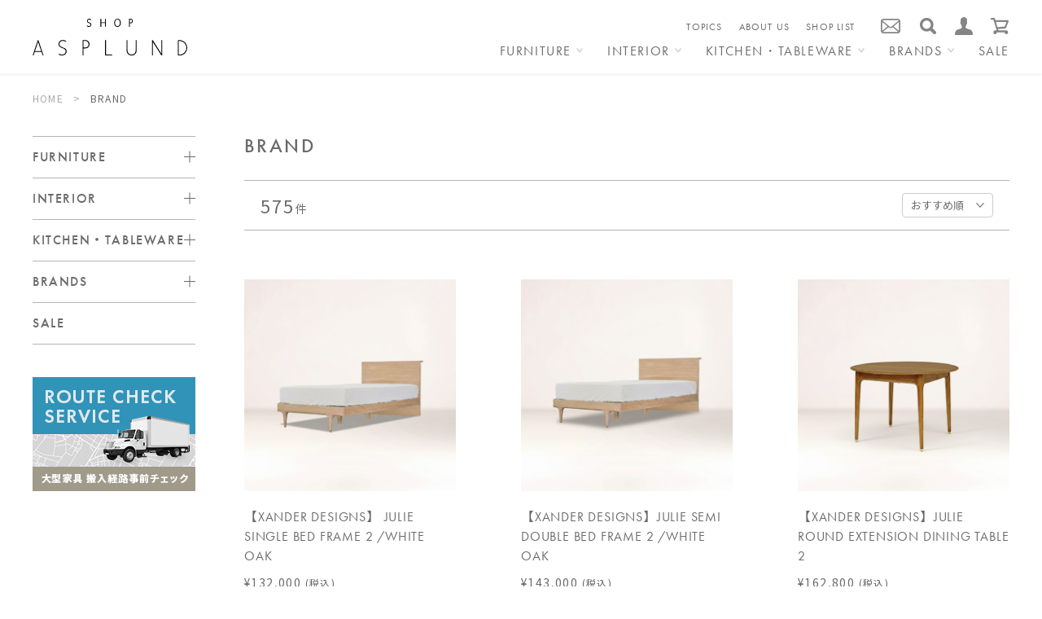

--- FILE ---
content_type: text/html; charset=EUC-JP
request_url: https://www.shop-asplund.com/?mode=grp&gid=2092807&page=6
body_size: 9039
content:
<!DOCTYPE html PUBLIC "-//W3C//DTD XHTML 1.0 Transitional//EN" "http://www.w3.org/TR/xhtml1/DTD/xhtml1-transitional.dtd">
<html xmlns:og="http://ogp.me/ns#" xmlns:fb="http://www.facebook.com/2008/fbml" xmlns:mixi="http://mixi-platform.com/ns#" xmlns="http://www.w3.org/1999/xhtml" xml:lang="ja" lang="ja" dir="ltr">
<head>
<meta http-equiv="content-type" content="text/html; charset=euc-jp" />
<meta http-equiv="X-UA-Compatible" content="IE=edge,chrome=1" />
<title>BRAND - SHOP ASPLUND ebisu WEBショップ</title>
<meta name="Keywords" content="BRAND,asplund-ebisu" />
<meta name="Description" content="遊び心と個性に溢れた家具から、インテリア雑貨、照明、ファブリックまで、独自の世界観をご提案します。" />
<meta name="Author" content="" />
<meta name="Copyright" content="GMOペパボ" />
<meta http-equiv="content-style-type" content="text/css" />
<meta http-equiv="content-script-type" content="text/javascript" />
<link rel="stylesheet" href="https://img07.shop-pro.jp/PA01436/465/css/1/index.css?cmsp_timestamp=20251225162756" type="text/css" />

<link rel="alternate" type="application/rss+xml" title="rss" href="https://www.shop-asplund.com/?mode=rss" />
<link rel="shortcut icon" href="https://img07.shop-pro.jp/PA01436/465/favicon.ico?cmsp_timestamp=20250521093754" />
<script type="text/javascript" src="//ajax.googleapis.com/ajax/libs/jquery/1.7.2/jquery.min.js" ></script>
<meta property="og:title" content="BRAND - SHOP ASPLUND ebisu WEBショップ" />
<meta property="og:description" content="遊び心と個性に溢れた家具から、インテリア雑貨、照明、ファブリックまで、独自の世界観をご提案します。" />
<meta property="og:url" content="https://www.shop-asplund.com?mode=grp&gid=2092807&page=6" />
<meta property="og:site_name" content="SHOP ASPLUND ebisu WEBショップ" />
<meta property="og:image" content=""/>
<meta name="viewport" content="width=device-width,initial-scale=1">
<meta name="format-detection" content="telephone=no">
<meta property="og:image" content="https://file003.shop-pro.jp/PA01436/465/img/ogp_img.jpg">
<link rel="apple-touch-icon" sizes="180x180" href="https://file003.shop-pro.jp/PA01436/465/img/apple-touch-icon-180x180.png">
<link rel="stylesheet" href="https://file003.shop-pro.jp/PA01436/465/css/ress.css">
<link href="https://fonts.googleapis.com/css?family=Noto+Sans+JP:300,400,500,700&display=swap&subset=japanese" rel="stylesheet">
<link rel="stylesheet" href="https://use.typekit.net/htx4heu.css">
<link rel="stylesheet" media="(min-width:769px)" href="https://file003.shop-pro.jp/PA01436/465/css/common.css">
<link rel="stylesheet" media="(max-width:768px)" href="https://file003.shop-pro.jp/PA01436/465/css/common_sp.css">
<script>
  var Colorme = {"page":"product_list","shop":{"account_id":"PA01436465","title":"SHOP ASPLUND ebisu WEB\u30b7\u30e7\u30c3\u30d7"},"basket":{"total_price":0,"items":[]},"customer":{"id":null}};

  (function() {
    function insertScriptTags() {
      var scriptTagDetails = [];
      var entry = document.getElementsByTagName('script')[0];

      scriptTagDetails.forEach(function(tagDetail) {
        var script = document.createElement('script');

        script.type = 'text/javascript';
        script.src = tagDetail.src;
        script.async = true;

        if( tagDetail.integrity ) {
          script.integrity = tagDetail.integrity;
          script.setAttribute('crossorigin', 'anonymous');
        }

        entry.parentNode.insertBefore(script, entry);
      })
    }

    window.addEventListener('load', insertScriptTags, false);
  })();
</script>

<script async src="https://www.googletagmanager.com/gtag/js?id=G-MV3Y1WBW3V"></script>
<script>
  window.dataLayer = window.dataLayer || [];
  function gtag(){dataLayer.push(arguments);}
  gtag('js', new Date());
  
      gtag('config', 'G-MV3Y1WBW3V', (function() {
      var config = {};
      if (Colorme && Colorme.customer && Colorme.customer.id != null) {
        config.user_id = Colorme.customer.id;
      }
      return config;
    })());
  
  </script><script async src="https://zen.one/analytics.js"></script>
</head>
<body>
<meta name="colorme-acc-payload" content="?st=1&pt=10033&ut=2092807&at=PA01436465&v=20260125205451&re=&cn=1d1874337fd8717aed6edd39c2f68207" width="1" height="1" alt="" /><script>!function(){"use strict";Array.prototype.slice.call(document.getElementsByTagName("script")).filter((function(t){return t.src&&t.src.match(new RegExp("dist/acc-track.js$"))})).forEach((function(t){return document.body.removeChild(t)})),function t(c){var r=arguments.length>1&&void 0!==arguments[1]?arguments[1]:0;if(!(r>=c.length)){var e=document.createElement("script");e.onerror=function(){return t(c,r+1)},e.src="https://"+c[r]+"/dist/acc-track.js?rev=3",document.body.appendChild(e)}}(["acclog001.shop-pro.jp","acclog002.shop-pro.jp"])}();</script><script src="https://file003.shop-pro.jp/PA01436/465/js/jquery_2.0.3.js"></script>
<div id="wrapper">
	
<header id="header">
	<div class="headInner">
				<p class="headLogo"><a href="./"><img src="https://file003.shop-pro.jp/PA01436/465/img/common/shop_logo_black.svg" alt="SHOP ASPLUND"></a></p>
					
		<nav id="headNav">
			<div class="openBtn"><span></span></div>
			<div id="headNavInner">
				<div id="headSearchArea">
					<div class="headSearchBox">
						<form action="https://www.shop-asplund.com/" method="GET">
							<input type="hidden" name="mode" value="srh" />
							<input type="text" name="keyword" placeholder="SEARCH">
							<button><img src="https://file003.shop-pro.jp/PA01436/465/img/common/icon_head_search_gray.svg" alt="検索"></button>
						</form>
					</div>
					<div id="headSearchOpenBtn"><em></em></div>
				</div>

									<div id="myaAccountBtn">
						<a href="https://www.shop-asplund.com/?mode=myaccount"><em></em><span>ログイン / 登録する</span></a>
					</div>
				
				<div id="glnav">
					<div class="inner">
						<ul class="categories">
							<li class="furniture">
								<span>FURNITURE</span>
								<div class="floatNav">
									<dl>
										<dt><a href="?mode=cate&cbid=2538138&csid=0&sort=d">ALL ITEM</a></dt>
										<dd>
																																		<ul>
																						<li><a href="https://www.shop-asplund.com/?mode=cate&cbid=2538138&csid=15">DINING TABLE</a></li>
																																												<li><a href="https://www.shop-asplund.com/?mode=cate&cbid=2538138&csid=16">LIVING TABLE</a></li>
																																												<li><a href="https://www.shop-asplund.com/?mode=cate&cbid=2538138&csid=17">CHAIR</a></li>
																																												<li><a href="https://www.shop-asplund.com/?mode=cate&cbid=2538138&csid=20">LOUNGE CHAIR</a></li>
																																												<li><a href="https://www.shop-asplund.com/?mode=cate&cbid=2538138&csid=18">BENCH</a></li>
																						</ul>
																																													<ul>
																						<li><a href="https://www.shop-asplund.com/?mode=cate&cbid=2538138&csid=19">SOFA</a></li>
																																												<li><a href="https://www.shop-asplund.com/?mode=cate&cbid=2538138&csid=21">OTTOMAN</a></li>
																																												<li><a href="https://www.shop-asplund.com/?mode=cate&cbid=2538138&csid=22">STOOL</a></li>
																																												<li><a href="https://www.shop-asplund.com/?mode=cate&cbid=2538138&csid=23">BED</a></li>
																																												<li><a href="https://www.shop-asplund.com/?mode=cate&cbid=2538138&csid=24">SHELF / STORAGE</a></li>
																						</ul>
																																													<ul>
																						<li><a href="https://www.shop-asplund.com/?mode=cate&cbid=2538138&csid=25">TV BOARD</a></li>
																																												<li><a href="https://www.shop-asplund.com/?mode=cate&cbid=2538138&csid=26">DESK</a></li>
																																												<li><a href="https://www.shop-asplund.com/?mode=cate&cbid=2538138&csid=27">OFFICE</a></li>
																																												<li><a href="https://www.shop-asplund.com/?mode=cate&cbid=2538138&csid=28">OUTDOOR</a></li>
																																												<li><a href="https://www.shop-asplund.com/?mode=cate&cbid=2538138&csid=29">OTHER FURNITURE</a></li>
																						</ul>
																																</dd>
										<dd class="img">
											<figure><img src="https://img07.shop-pro.jp/PA01436/465/etc_base64/V0VCdG9w.jpg?cmsp_timestamp=20250119125955"></figure>
										</dd>
									</dl>
								</div>
							</li>
							<li class="homeAccessories">
								<span>INTERIOR</span>
								<div class="floatNav">
									<dl>
										<dt><a href="?mode=cate&cbid=2540050&csid=0&sort=d">ALL ITEM</a></dt>
										<dd>
																																		<ul>
																						<li><a href="https://www.shop-asplund.com/?mode=cate&cbid=2540050&csid=7">LIGHTING</a></li>
																																												<li><a href="https://www.shop-asplund.com/?mode=cate&cbid=2540050&csid=8">RUG</a></li>
																																												<li><a href="https://www.shop-asplund.com/?mode=cate&cbid=2540050&csid=9">CUSHION / FABRIC</a></li>
																																												<li><a href="https://www.shop-asplund.com/?mode=cate&cbid=2540050&csid=10">INTERIOR GOODS</a></li>
																						</ul>
																																</dd>
										<dd class="img">
											<figure><img src="https://img07.shop-pro.jp/PA01436/465/etc_base64/MjAyNTAxMTljYXRlZ29yeWludGVyaW9y.jpg?cmsp_timestamp=20250119141152"></figure>
										</dd>
									</dl>
								</div>
								<li class="homeAccessories">
								<span>KITCHEN・TABLEWARE</span>
								<div class="floatNav">
									<dl>
										<dt><a href="?mode=cate&cbid=2935367&csid=0&sort=d">ALL ITEM</a></dt>
										<dd>
																																		<ul>
																						<li><a href="https://www.shop-asplund.com/?mode=cate&cbid=2935367&csid=3">TABLEWARE</a></li>
																																												<li><a href="https://www.shop-asplund.com/?mode=cate&cbid=2935367&csid=4">KITCHEN TOOLS </a></li>
																						</ul>
																																</dd>
										<dd class="img">
											<figure><img src="https://img07.shop-pro.jp/PA01436/465/etc_base64/S0lUQ0hFTlRBQkxFV0FSRQ.jpg?cmsp_timestamp=20250831155138"></figure>
										</dd>
									</dl>
								</div>
							</li>
							
							
							
							
							<li class="brands">
								<span>BRANDS</span>
								<div class="floatNav">
									<dl>
										<dt><a href="?mode=grp&gid=2092807&sort=d">ALL ITEM</a></dt>
										<dd>
											<ul>
												<p><span style="font-size:medium;"><strong>――FURNITURE――</strong></span></p>
												<br />
												<li><a href="./?mode=grp&gid=2092829&sort=d">HALO</a></li>
												<li><a href="./?mode=grp&gid=2092896&sort=d">XANDER DESIGNS</a></li>
												<li><a href="./?mode=grp&gid=2092895&sort=d">SQUARE ROOTS</a></li>
												<li><a href="./?mode=grp&gid=2092897&sort=">dareels</a></li>
												<li><a href="./?mode=grp&gid=2092905&sort=d">LINIE DESIGN</a></li>												
											</ul>
											<ul>
												<br /><br />
												<li><a href="./?mode=grp&gid=2935339&sort=d">ecruxe</a></li>
												<li><a href="./?mode=grp&gid=2598506&sort=d">WorkPlus</a></li>
												<li><a href="./?mode=grp&gid=2092904&sort=d">emu</a></li>
												<li><a href="./?mode=grp&gid=2092900&sort=d">VINCENT SHEPPARD</a></li>
												<li><a href="./?mode=grp&gid=2932405&sort=d">RESORTIR</a></li>
												
											</ul>
											<ul>
												<p><span style="font-size:medium;"><strong>――INTERIOR――</strong></span></p>
												<br />
												<li><a href="./?mode=grp&gid=2699317&sort=d">Homeland</a></li>
												<li><a href="./?mode=grp&gid=2981783&sort=d">Sankara.</a></li>
												<li><a href="./?mode=grp&gid=2935326&sort=d">POLSPOTTEN</a></li>
												<li><a href="./?mode=grp&gid=2935359&sort=d">SAN MIGUEL</a></li>
												<li><a href="./?mode=grp&gid=2092906&sort=d">SELECT ITEMS</a></li>
												
											</ul>
											<ul>
											
											
											</ul>
										</dd>
									</dl>
								</div>
							<li class="SALE"><a href="https://www.shop-asplund.com/?mode=grp&gid=2092909">SALE</a></li>
							</li>
						
						</ul>

							
						<ul class="aboutUs">
							<li><a href="./?mode=f4">TOPICS</a></li>
							<li><a href="./?mode=f2">ABOUT US</a></li>
							<li><a href="./?mode=f3">SHOP LIST</a></li>
						</ul>
						<ul class="utility">
														<li><a href="https://asplund-ebisu.shop-pro.jp/customer/newsletter/subscriptions/new"><em></em><span>メルマガ登録 / 解除</span></a></li>
														<li><a href="./?mode=f1">ご利用ガイド / よくある質問</a></li>
							<li class="contact"><a href="https://asplund-ebisu.shop-pro.jp/customer/inquiries/new"><em></em><span>お問い合わせ</span></a></li>
							<li><a href="https://www.asplund.co.jp/catalogue/" target="_blank" class="otherSiteLink">WEBカタログ</a></li>
						</ul>
						<p class="headCopy">Copyright c ASPLUND Co., Ltd. All Rights Reserved.</p>
					</div>
					
					<div class="glnavBg"></div>
				</div>
				
			</div>
			
			
			<div id="headCart">
												<a href="https://www.shop-asplund.com/cart/proxy/basket?shop_id=PA01436465&shop_domain=shop-asplund.com"><em></em></a>				
			</div>
		</nav>
		
	</div>
	
</header>

								


<main id="main">
<link rel="stylesheet" media="(min-width:769px)" href="https://file003.shop-pro.jp/PA01436/465/css/list.css">
<link rel="stylesheet" media="(max-width:768px)" href="https://file003.shop-pro.jp/PA01436/465/css/list_sp.css">


<nav id="breadcrumbs">
	<ol>
		<li><a href="./">HOME</a></li>
									<li><a href="https://www.shop-asplund.com/?mode=grp&gid=2092807">BRAND</a></li>
						</ol>
</nav>


	<div id="productsListContents">
		<section id="productsListSection">
			
						<div class="ttlArea">
				<h1 class="ttl">BRAND</h1>
			</div>
							
			
						<div class="sortBox">
				<dl>
					<dt>575<span>件</span></dt>
					<dd  id="changeSort">
						<label class="selectBox">
							<select name="sort">
								<option value="?mode=grp&gid=2092807">おすすめ順</option>
								<option value="?mode=grp&gid=2092807&sort=n">新着順</option>
								<option value="?mode=grp&gid=2092807&sort=p">価格順</option>

							</select>
						</label>
					</dd>
				</dl>
			</div>
			
			<div class="itemList">
				<ul>
										<li>
						<a href="?pid=179129776">
																																			<figure><img src="https://img07.shop-pro.jp/PA01436/465/product/179129776_th.png?cmsp_timestamp=20260124141157" alt="【XANDER DESIGNS】 JULIE SINGLE BED FRAME 2 /WHITE OAK"></figure>
														<dl>
								<dt>【XANDER DESIGNS】 JULIE SINGLE BED FRAME 2 /WHITE OAK</dt>
																	
																																
									
																<dd class="price">
																		<span>&yen;132,000 <span class="tax"> (税込)</span></span>
								</dd>
															</dl>
						</a>
					</li>
										<li>
						<a href="?pid=179130026">
																																			<figure><img src="https://img07.shop-pro.jp/PA01436/465/product/179130026_th.png?cmsp_timestamp=20260124141537" alt="【XANDER DESIGNS】JULIE SEMI DOUBLE BED FRAME 2 /WHITE OAK"></figure>
														<dl>
								<dt>【XANDER DESIGNS】JULIE SEMI DOUBLE BED FRAME 2 /WHITE OAK</dt>
																	
																																
									
																<dd class="price">
																		<span>&yen;143,000 <span class="tax"> (税込)</span></span>
								</dd>
															</dl>
						</a>
					</li>
										<li>
						<a href="?pid=179138629">
																																			<figure><img src="https://img07.shop-pro.jp/PA01436/465/product/179138629_th.png?cmsp_timestamp=20260122182454" alt="【XANDER DESIGNS】JULIE ROUND EXTENSION DINING TABLE 2"></figure>
														<dl>
								<dt>【XANDER DESIGNS】JULIE ROUND EXTENSION DINING TABLE 2</dt>
																	
																																
									
																<dd class="price">
																		<span>&yen;162,800 <span class="tax"> (税込)</span></span>
								</dd>
															</dl>
						</a>
					</li>
										<li>
						<a href="?pid=179139264">
																																			<figure><img src="https://img07.shop-pro.jp/PA01436/465/product/179139264_th.png?cmsp_timestamp=20260124153703" alt="【XANDER DESIGNS】JULIE LIFT TOP CENTER TABLE"></figure>
														<dl>
								<dt>【XANDER DESIGNS】JULIE LIFT TOP CENTER TABLE</dt>
																	
																																
									
																<dd class="price">
																		<span>&yen;110,000 <span class="tax"> (税込)</span></span>
								</dd>
															</dl>
						</a>
					</li>
										<li>
						<a href="?pid=179139373">
																																			<figure><img src="https://img07.shop-pro.jp/PA01436/465/product/179139373_th.png?cmsp_timestamp=20260124154042" alt="【XANDER DESIGNS】JULIE SINGLE BED FRAME 2"></figure>
														<dl>
								<dt>【XANDER DESIGNS】JULIE SINGLE BED FRAME 2</dt>
																	
																																
									
																<dd class="price">
																		<span>&yen;121,000 <span class="tax"> (税込)</span></span>
								</dd>
															</dl>
						</a>
					</li>
										<li>
						<a href="?pid=179139610">
																																			<figure><img src="https://img07.shop-pro.jp/PA01436/465/product/179139610_th.png?cmsp_timestamp=20260124154430" alt="【XANDER DESIGNS】JULIE SEMI DOUBLE BED FRAME 2"></figure>
														<dl>
								<dt>【XANDER DESIGNS】JULIE SEMI DOUBLE BED FRAME 2</dt>
																	
																																
									
																<dd class="price">
																		<span>&yen;132,000 <span class="tax"> (税込)</span></span>
								</dd>
															</dl>
						</a>
					</li>
										<li>
						<a href="?pid=179139654">
																																			<figure><img src="https://img07.shop-pro.jp/PA01436/465/product/179139654_th.png?cmsp_timestamp=20251123155207" alt="【XANDER DESIGNS】JULIE 2DOOR BEDSIDE TABLE"></figure>
														<dl>
								<dt>【XANDER DESIGNS】JULIE 2DOOR BEDSIDE TABLE</dt>
																	
																																
									
																<dd class="price">
																		<span>&yen;71,500 <span class="tax"> (税込)</span></span>
								</dd>
															</dl>
						</a>
					</li>
										<li>
						<a href="?pid=179139672">
																																			<figure><img src="https://img07.shop-pro.jp/PA01436/465/product/179139672_th.png?cmsp_timestamp=20260122183842" alt="【XANDER DESIGNS】JULIE ROUND EXTENSION DINING TABLE 2/WHITE OAK"></figure>
														<dl>
								<dt>【XANDER DESIGNS】JULIE ROUND EXTENSION DINING TABLE 2/WHITE OAK</dt>
																	
																																
									
																<dd class="price">
																		<span>&yen;184,800 <span class="tax"> (税込)</span></span>
								</dd>
															</dl>
						</a>
					</li>
										<li>
						<a href="?pid=179327718">
																																			<figure><img src="https://img07.shop-pro.jp/PA01436/465/product/179327718_th.png?cmsp_timestamp=20251127135549" alt="【dareels】DIAVOLO RATTAN COFFEE TABLE"></figure>
														<dl>
								<dt>【dareels】DIAVOLO RATTAN COFFEE TABLE</dt>
																	
																																
									
																<dd class="price">
																		<span>&yen;71,500 <span class="tax"> (税込)</span></span>
								</dd>
															</dl>
						</a>
					</li>
										<li>
						<a href="?pid=179327900">
																																			<figure><img src="https://img07.shop-pro.jp/PA01436/465/product/179327900_th.png?cmsp_timestamp=20251127135528" alt="【dareels】DIAVOLO RATTAN SIDE TABLE"></figure>
														<dl>
								<dt>【dareels】DIAVOLO RATTAN SIDE TABLE</dt>
																	
																																
									
																<dd class="price">
																		<span>&yen;49,500 <span class="tax"> (税込)</span></span>
								</dd>
															</dl>
						</a>
					</li>
										<li>
						<a href="?pid=179328855">
																																			<figure><img src="https://img07.shop-pro.jp/PA01436/465/product/179328855_th.png?cmsp_timestamp=20251127140426" alt="【dareels】TURNA TRAY"></figure>
														<dl>
								<dt>【dareels】TURNA TRAY</dt>
																	
																																
									
																<dd class="price">
																		<span>&yen;13,200 <span class="tax"> (税込)</span></span>
								</dd>
															</dl>
						</a>
					</li>
										<li>
						<a href="?pid=179329407">
																																			<figure><img src="https://img07.shop-pro.jp/PA01436/465/product/179329407_th.png?cmsp_timestamp=20251202171629" alt="【ecruxe】CYLIN PORTABLE LAMP Natural"></figure>
														<dl>
								<dt>【ecruxe】CYLIN PORTABLE LAMP Natural</dt>
																	
																																
									
																<dd class="price">
																		<span>&yen;25,300 <span class="tax"> (税込)</span></span>
								</dd>
															</dl>
						</a>
					</li>
										<li>
						<a href="?pid=179333062">
																																			<figure><img src="https://img07.shop-pro.jp/PA01436/465/product/179333062_th.png?cmsp_timestamp=20251230154417" alt="【RESORTIR】CHOCOLAT CHAIR"></figure>
														<dl>
								<dt>【RESORTIR】CHOCOLAT CHAIR</dt>
																	
																																
									
																<dd class="price">
																		<span>&yen;53,900 <span class="tax"> (税込)</span></span>
								</dd>
															</dl>
						</a>
					</li>
										<li>
						<a href="?pid=179333181">
																																			<figure><img src="https://img07.shop-pro.jp/PA01436/465/product/179333181_th.png?cmsp_timestamp=20251230155216" alt="【RESORTIR】CABERNET PLANTCOVER"></figure>
														<dl>
								<dt>【RESORTIR】CABERNET PLANTCOVER</dt>
																	
																																
									
																<dd class="price">
																		<span>&yen;143,000 <span class="tax"> (税込)</span></span>
								</dd>
															</dl>
						</a>
					</li>
										<li>
						<a href="?pid=179333955">
																																			<figure><img src="https://img07.shop-pro.jp/PA01436/465/product/179333955_th.png?cmsp_timestamp=20251225155310" alt="【RESORTIR】LOIZA SQUARE PLANTCOVER"></figure>
														<dl>
								<dt>【RESORTIR】LOIZA SQUARE PLANTCOVER</dt>
																	
																																
									
																<dd class="price">
																		<span>&yen;99,000 <span class="tax"> (税込)</span></span>
								</dd>
															</dl>
						</a>
					</li>
										<li>
						<a href="?pid=179334422">
																																			<figure><img src="https://img07.shop-pro.jp/PA01436/465/product/179334422_th.png?cmsp_timestamp=20251225154902" alt="【RESORTIR】LOIZA PLANTCOVER S"></figure>
														<dl>
								<dt>【RESORTIR】LOIZA PLANTCOVER S</dt>
																	
																																
									
																<dd class="price">
																		<span>&yen;49,500 <span class="tax"> (税込)</span></span>
								</dd>
															</dl>
						</a>
					</li>
										<li>
						<a href="?pid=179334701">
																																			<figure><img src="https://img07.shop-pro.jp/PA01436/465/product/179334701_th.png?cmsp_timestamp=20251215175221" alt="【VINCENT SHEPPARD】VIVI PLANT STAND M"></figure>
														<dl>
								<dt>【VINCENT SHEPPARD】VIVI PLANT STAND M</dt>
																	
																																
									
																<dd class="price">
																		<span>&yen;33,000 <span class="tax"> (税込)</span></span>
								</dd>
															</dl>
						</a>
					</li>
										<li>
						<a href="?pid=179334730">
																																			<figure><img src="https://img07.shop-pro.jp/PA01436/465/product/179334730_th.png?cmsp_timestamp=20251215175159" alt="【VINCENT SHEPPARD】VIVI PLANT STAND XL"></figure>
														<dl>
								<dt>【VINCENT SHEPPARD】VIVI PLANT STAND XL</dt>
																	
																																
									
																<dd class="price">
																		<span>&yen;44,000 <span class="tax"> (税込)</span></span>
								</dd>
															</dl>
						</a>
					</li>
										<li>
						<a href="?pid=179334848">
																																			<figure><img src="https://img07.shop-pro.jp/PA01436/465/product/179334848_th.png?cmsp_timestamp=20251230160620" alt="【RESORTIR】RENATA PLANT COVER S"></figure>
														<dl>
								<dt>【RESORTIR】RENATA PLANT COVER S</dt>
																	
																																
									
																<dd class="price">
																		<span>&yen;35,200 <span class="tax"> (税込)</span></span>
								</dd>
															</dl>
						</a>
					</li>
										<li>
						<a href="?pid=179334872">
																																			<figure><img src="https://img07.shop-pro.jp/PA01436/465/product/179334872_th.jpg?cmsp_timestamp=20251230160833" alt="【RESORTIR】RENATA PLANT COVER L"></figure>
														<dl>
								<dt>【RESORTIR】RENATA PLANT COVER L</dt>
																	
																																
									
																<dd class="price">
																		<span>&yen;53,900 <span class="tax"> (税込)</span></span>
								</dd>
															</dl>
						</a>
					</li>
										<li>
						<a href="?pid=179423851">
																																			<figure><img src="https://img07.shop-pro.jp/PA01436/465/product/179423851_th.png?cmsp_timestamp=20251215180108" alt="【VINCENT SHEPPARD】TIKA LANTERN TEAK BASE S"></figure>
														<dl>
								<dt>【VINCENT SHEPPARD】TIKA LANTERN TEAK BASE S</dt>
																	
																																
									
																<dd class="price">
																		<span>&yen;154,000 <span class="tax"> (税込)</span></span>
								</dd>
															</dl>
						</a>
					</li>
										<li>
						<a href="?pid=179423995">
																																			<figure><img src="https://img07.shop-pro.jp/PA01436/465/product/179423995_th.png?cmsp_timestamp=20251215180047" alt="【VINCENT SHEPPARD】TIKA LANTERN TEAK BASE L"></figure>
														<dl>
								<dt>【VINCENT SHEPPARD】TIKA LANTERN TEAK BASE L</dt>
																	
																																
									
																<dd class="price">
																		<span>&yen;165,000 <span class="tax"> (税込)</span></span>
								</dd>
															</dl>
						</a>
					</li>
										<li>
						<a href="?pid=179424615">
																												<ul class="wappen">
								<li>受注生産</li>																																															</ul>
																					<figure><img src="https://img07.shop-pro.jp/PA01436/465/product/179424615_th.png?cmsp_timestamp=20251215173610" alt="【VINCENT SHEPPARD】KODO LOUNGE CHAIR / RANK B (FA-658B)"></figure>
														<dl>
								<dt>【VINCENT SHEPPARD】KODO LOUNGE CHAIR / RANK B (FA-658B)</dt>
																	
																																
									
																<dd class="price">
																		<span>&yen;264,000 <span class="tax"> (税込)</span></span>
								</dd>
															</dl>
						</a>
					</li>
										<li>
						<a href="?pid=179453480">
																												<ul class="wappen">
																<li>取り寄せ</li>																																							</ul>
																					<figure><img src="https://img07.shop-pro.jp/PA01436/465/product/179453480_th.jpg?cmsp_timestamp=20240210184934" alt="【SELECT】Scenario W PENDANT/BLACK"></figure>
														<dl>
								<dt>【SELECT】Scenario W PENDANT/BLACK</dt>
																	
																																
									
																<dd class="price">
																		<span>&yen;41,800 <span class="tax"> (税込)</span></span>
								</dd>
															</dl>
						</a>
					</li>
										<li>
						<a href="?pid=179453493">
																												<ul class="wappen">
																<li>取り寄せ</li>																																							</ul>
																					<figure><img src="https://img07.shop-pro.jp/PA01436/465/product/179453493_th.jpg?cmsp_timestamp=20240210185043" alt="【SELECT】Scenario W PENDANT/ANTIQUE GOLD"></figure>
														<dl>
								<dt>【SELECT】Scenario W PENDANT/ANTIQUE GOLD</dt>
																	
																																
									
																<dd class="price">
																		<span>&yen;41,800 <span class="tax"> (税込)</span></span>
								</dd>
															</dl>
						</a>
					</li>
										<li>
						<a href="?pid=179542590">
																												<ul class="wappen">
								<li>受注生産</li>																																															</ul>
																					<figure><img src="https://img07.shop-pro.jp/PA01436/465/product/179542590_th.png?cmsp_timestamp=20251215173530" alt="【VINCENT SHEPPARD】KODO ROCKING CHAIR / RANK B (FA-658B)"></figure>
														<dl>
								<dt>【VINCENT SHEPPARD】KODO ROCKING CHAIR / RANK B (FA-658B)</dt>
																	
																																
									
																<dd class="price">
																		<span>&yen;440,000 <span class="tax"> (税込)</span></span>
								</dd>
															</dl>
						</a>
					</li>
										<li>
						<a href="?pid=179545501">
																												<ul class="wappen">
								<li>受注生産</li>																																															</ul>
																					<figure><img src="https://img07.shop-pro.jp/PA01436/465/product/179545501_th.png?cmsp_timestamp=20251215173550" alt="【VINCENT SHEPPARD】KODO LOUNGE SOFA / RANK B (FA-658B)"></figure>
														<dl>
								<dt>【VINCENT SHEPPARD】KODO LOUNGE SOFA / RANK B (FA-658B)</dt>
																	
																																
									
																<dd class="price">
																		<span>&yen;495,000 <span class="tax"> (税込)</span></span>
								</dd>
															</dl>
						</a>
					</li>
										<li>
						<a href="?pid=179545839">
																																			<figure><img src="https://img07.shop-pro.jp/PA01436/465/product/179545839_th.png?cmsp_timestamp=20251230161954" alt="【RESORTIR】CHARBON CHAIR"></figure>
														<dl>
								<dt>【RESORTIR】CHARBON CHAIR</dt>
																	
																																
									
																<dd class="price">
																		<span>&yen;53,900 <span class="tax"> (税込)</span></span>
								</dd>
															</dl>
						</a>
					</li>
										<li>
						<a href="?pid=179548038">
																																			<figure><img src="https://img07.shop-pro.jp/PA01436/465/product/179548038_th.png?cmsp_timestamp=20251230164415" alt="【RESORTIR】MERLOT  PLANTCOVER"></figure>
														<dl>
								<dt>【RESORTIR】MERLOT  PLANTCOVER</dt>
																	
																																
									
																<dd class="price">
																		<span>&yen;121,000 <span class="tax"> (税込)</span></span>
								</dd>
															</dl>
						</a>
					</li>
										<li>
						<a href="?pid=179639607">
																																			<figure><img src="https://img07.shop-pro.jp/PA01436/465/product/179639607_th.png?cmsp_timestamp=20251215180857" alt="【VINCENT SHEPPARD】ROXANNE LAZY CHAIR"></figure>
														<dl>
								<dt>【VINCENT SHEPPARD】ROXANNE LAZY CHAIR</dt>
																	
																																
									
																<dd class="price">
																		<span>&yen;75,900 <span class="tax"> (税込)</span></span>
								</dd>
															</dl>
						</a>
					</li>
										<li>
						<a href="?pid=179639711">
																																			<figure><img src="https://img07.shop-pro.jp/PA01436/465/product/179639711_th.png?cmsp_timestamp=20251215180920" alt="【VINCENT SHEPPARD】YANN DINING CHAIR"></figure>
														<dl>
								<dt>【VINCENT SHEPPARD】YANN DINING CHAIR</dt>
																	
																																
									
																<dd class="price">
																		<span>&yen;59,400 <span class="tax"> (税込)</span></span>
								</dd>
															</dl>
						</a>
					</li>
										<li>
						<a href="?pid=179639982">
																																			<figure><img src="https://img07.shop-pro.jp/PA01436/465/product/179639982_th.png?cmsp_timestamp=20251215163528" alt="【VINCENT SHEPPARD】IVO SIDE TABLE"></figure>
														<dl>
								<dt>【VINCENT SHEPPARD】IVO SIDE TABLE</dt>
																	
																																
									
																<dd class="price">
																		<span>&yen;82,500 <span class="tax"> (税込)</span></span>
								</dd>
															</dl>
						</a>
					</li>
										<li>
						<a href="?pid=179639993">
																																			<figure><img src="https://img07.shop-pro.jp/PA01436/465/product/179639993_th.png?cmsp_timestamp=20251215163804" alt="【VINCENT SHEPPARD】IVO COFFEE TABLE"></figure>
														<dl>
								<dt>【VINCENT SHEPPARD】IVO COFFEE TABLE</dt>
																	
																																
									
																<dd class="price">
																		<span>&yen;143,000 <span class="tax"> (税込)</span></span>
								</dd>
															</dl>
						</a>
					</li>
										<li>
						<a href="?pid=179640360">
																																			<figure><img src="https://img07.shop-pro.jp/PA01436/465/product/179640360_th.png?cmsp_timestamp=20251214182753" alt="【emu】TWINS LOUNGE CHAIR Alu-Teak"></figure>
														<dl>
								<dt>【emu】TWINS LOUNGE CHAIR Alu-Teak</dt>
																	
																																
									
																<dd class="price">
																		<span>&yen;209,000 <span class="tax"> (税込)</span></span>
								</dd>
															</dl>
						</a>
					</li>
										<li>
						<a href="?pid=179647929">
																																			<figure><img src="https://img07.shop-pro.jp/PA01436/465/product/179647929_th.png?cmsp_timestamp=20251214183129" alt="【emu】TWINS COFFEE TABLE"></figure>
														<dl>
								<dt>【emu】TWINS COFFEE TABLE</dt>
																	
																																
									
																<dd class="price">
																		<span>&yen;291,500 <span class="tax"> (税込)</span></span>
								</dd>
															</dl>
						</a>
					</li>
										<li>
						<a href="?pid=179659416">
																																			<figure><img src="https://img07.shop-pro.jp/PA01436/465/product/179659416_th.png?cmsp_timestamp=20251214183429" alt="【emu】CAROUSEL SQUARE COFFEE TABLE"></figure>
														<dl>
								<dt>【emu】CAROUSEL SQUARE COFFEE TABLE</dt>
																	
																																
									
																<dd class="price">
																		<span>&yen;181,500 <span class="tax"> (税込)</span></span>
								</dd>
															</dl>
						</a>
					</li>
										<li>
						<a href="?pid=179659681">
																																			<figure><img src="https://img07.shop-pro.jp/PA01436/465/product/179659681_th.png?cmsp_timestamp=20251214184415" alt="【emu】SHINE LOUNGE CHAIR - TEAK SEAT"></figure>
														<dl>
								<dt>【emu】SHINE LOUNGE CHAIR - TEAK SEAT</dt>
																	
																																
									
																<dd class="price">
																		<span>&yen;159,500 <span class="tax"> (税込)</span></span>
								</dd>
															</dl>
						</a>
					</li>
										<li>
						<a href="?pid=179659739">
																																			<figure><img src="https://img07.shop-pro.jp/PA01436/465/product/179659739_th.png?cmsp_timestamp=20251214184354" alt="【emu】SHINE ARM CHAIR - TEAK SEAT"></figure>
														<dl>
								<dt>【emu】SHINE ARM CHAIR - TEAK SEAT</dt>
																	
																																
									
																<dd class="price">
																		<span>&yen;121,000 <span class="tax"> (税込)</span></span>
								</dd>
															</dl>
						</a>
					</li>
										<li>
						<a href="?pid=179659791">
																																			<figure><img src="https://img07.shop-pro.jp/PA01436/465/product/179659791_th.png?cmsp_timestamp=20251214184814" alt="【クリアランスセール 30％OFF！】MIKY SIDE CHAIR - DBL"></figure>
														<dl>
								<dt>【クリアランスセール 30％OFF！】MIKY SIDE CHAIR - DBL</dt>
																	
																																
									
																<dd class="price">
																		<span class="slash">&yen;30,800 <span class="tax"> (税込)</span></span>
																		<span>&yen;21,560 <span class="tax"> (税込)</span></span>
								</dd>
															</dl>
						</a>
					</li>
										<li>
						<a href="?pid=179659843">
																																			<figure><img src="https://img07.shop-pro.jp/PA01436/465/product/179659843_th.png?cmsp_timestamp=20251214185324" alt="【emu】ROUND BAR STOOL"></figure>
														<dl>
								<dt>【emu】ROUND BAR STOOL</dt>
																	
																																
									
																<dd class="price">
																		<span>&yen;66,000 <span class="tax"> (税込)</span></span>
								</dd>
															</dl>
						</a>
					</li>
										<li>
						<a href="?pid=179661320">
																																			<figure><img src="https://img07.shop-pro.jp/PA01436/465/product/179661320_th.png?cmsp_timestamp=20251215140539" alt="【emu】SHINE SUNBED"></figure>
														<dl>
								<dt>【emu】SHINE SUNBED</dt>
																	
																																
									
																<dd class="price">
																		<span>&yen;275,000 <span class="tax"> (税込)</span></span>
								</dd>
															</dl>
						</a>
					</li>
										<li>
						<a href="?pid=179662223">
																												<ul class="wappen">
																<li>取り寄せ</li>																																							</ul>
																					<figure><img src="https://img07.shop-pro.jp/PA01436/465/product/179662223_th.jpg?cmsp_timestamp=20240225182751" alt="【SELECT】Tuft wall art M"></figure>
														<dl>
								<dt>【SELECT】Tuft wall art M</dt>
																	
																																
									
																<dd class="price">
																		<span>&yen;9,900 <span class="tax"> (税込)</span></span>
								</dd>
															</dl>
						</a>
					</li>
									</ul>
			</div>
			
			
				
						<div class="listPager">
				<ul>
											<li class="prev"><a href="?mode=grp&gid=2092807&page=5"><span>PREVIOUS</span></a></li>
						
																		<li><a href="?mode=grp&gid=2092807">1</a></li>
							<li class="dotted"><span>...</span></li>
						
													<li><a href="?mode=grp&gid=2092807&page=2">2</a></li>
						
																	
													<li><a href="?mode=grp&gid=2092807&page=3">3</a></li>
						
																	
													<li><a href="?mode=grp&gid=2092807&page=4">4</a></li>
						
																	
													<li><a href="?mode=grp&gid=2092807&page=5">5</a></li>
						
																	
													<li class="current"><span>6</span></li>
						
																	
													<li><a href="?mode=grp&gid=2092807&page=7">7</a></li>
						
																	
													<li><a href="?mode=grp&gid=2092807&page=8">8</a></li>
						
																	
													<li><a href="?mode=grp&gid=2092807&page=9">9</a></li>
						
																	
													<li><a href="?mode=grp&gid=2092807&page=10">10</a></li>
						
													<li class="dotted"><span>...</span></li>
							<li><a href="?mode=grp&gid=2092807&page=14">14</a></li>
											
											<li class="next"><a href="?mode=grp&gid=2092807&page=7"><span>NEXT</span></a></li>
										</ul>
			</div>
			
				
							
			
		</section>
		
				
				
		

		<nav id="listCategoryNav">
			<ul class="categories">
				
				<li>
					<span>FURNITURE</span>
					<ul>
						<li><a href="./?mode=cate&cbid=2538138&csid=0&sort=d">ALL ITEM</a></li><br /><br />
												<li><a href="https://www.shop-asplund.com/?mode=cate&cbid=2538138&csid=15">DINING TABLE</a></li>
												<li><a href="https://www.shop-asplund.com/?mode=cate&cbid=2538138&csid=16">LIVING TABLE</a></li>
												<li><a href="https://www.shop-asplund.com/?mode=cate&cbid=2538138&csid=17">CHAIR</a></li>
												<li><a href="https://www.shop-asplund.com/?mode=cate&cbid=2538138&csid=20">LOUNGE CHAIR</a></li>
												<li><a href="https://www.shop-asplund.com/?mode=cate&cbid=2538138&csid=18">BENCH</a></li>
												<li><a href="https://www.shop-asplund.com/?mode=cate&cbid=2538138&csid=19">SOFA</a></li>
												<li><a href="https://www.shop-asplund.com/?mode=cate&cbid=2538138&csid=21">OTTOMAN</a></li>
												<li><a href="https://www.shop-asplund.com/?mode=cate&cbid=2538138&csid=22">STOOL</a></li>
												<li><a href="https://www.shop-asplund.com/?mode=cate&cbid=2538138&csid=23">BED</a></li>
												<li><a href="https://www.shop-asplund.com/?mode=cate&cbid=2538138&csid=24">SHELF / STORAGE</a></li>
												<li><a href="https://www.shop-asplund.com/?mode=cate&cbid=2538138&csid=25">TV BOARD</a></li>
												<li><a href="https://www.shop-asplund.com/?mode=cate&cbid=2538138&csid=26">DESK</a></li>
												<li><a href="https://www.shop-asplund.com/?mode=cate&cbid=2538138&csid=27">OFFICE</a></li>
												<li><a href="https://www.shop-asplund.com/?mode=cate&cbid=2538138&csid=28">OUTDOOR</a></li>
												<li><a href="https://www.shop-asplund.com/?mode=cate&cbid=2538138&csid=29">OTHER FURNITURE</a></li>
											</ul>
				</li>
				<li>
					<span>INTERIOR</span>
					<ul>
						<li><a href="./?mode=cate&cbid=2540050&csid=0&sort=d">ALL ITEM</a></li><br /><br />
												<li><a href="https://www.shop-asplund.com/?mode=cate&cbid=2540050&csid=7">LIGHTING</a></li>
												<li><a href="https://www.shop-asplund.com/?mode=cate&cbid=2540050&csid=8">RUG</a></li>
												<li><a href="https://www.shop-asplund.com/?mode=cate&cbid=2540050&csid=9">CUSHION / FABRIC</a></li>
												<li><a href="https://www.shop-asplund.com/?mode=cate&cbid=2540050&csid=10">INTERIOR GOODS</a></li>
											</ul>
				</li>
				<li>
					<span>KITCHEN・TABLEWARE</span>
					<ul>
						<li><a href="./?mode=cate&cbid=2935367&csid=0&sort=d">ALL ITEM</a></li><br /><br />
												<li><a href="https://www.shop-asplund.com/?mode=cate&cbid=2935367&csid=3">TABLEWARE</a></li>
												<li><a href="https://www.shop-asplund.com/?mode=cate&cbid=2935367&csid=4">KITCHEN TOOLS </a></li>
											</ul>
				</li>
				<li>
					<span>BRANDS</span>
					<ul>
						<li><a href="./?mode=grp&gid=2092807&sort=d">ALL ITEM</a></li><p></p>
						<span style="color:#FFFFFF"><span style="font-size:medium;"><strong>行スペース空ける為のコード</strong></span><p></p></span>
						<p><span style="font-size:medium;"><strong>―FURNITURE―――</strong></span></p>
						<br />
						<li><a href="./?mode=grp&gid=2092829&sort=d">HALO</a></li>
						<li><a href="./?mode=grp&gid=2092896&sort=d">XANDER DESIGNS</a></li>
						<li><a href="./?mode=grp&gid=2092895&sort=d">SQUARE ROOTS</a></li>
						<li><a href="./?mode=grp&gid=2092897&sort=d">dareels</a></li>
						<li><a href="./?mode=grp&gid=2092905&sort=d">LINIE DESIGN</a></li>
						<li><a href="./?mode=grp&gid=2935339&sort=d">ecruxe</a></li><p></p>
						 <li><a href="./?mode=grp&gid=2598506&sort=d">WorkPlus</a></li>
						<li><a href="./?mode=grp&gid=2092904&sort=d">emu</a></li>
						<li><a href="./?mode=grp&gid=2092900&sort=d">VINCENT SHEPPARD</a></li>
						<li><a href="./?mode=grp&gid=2932405&sort=d">RESORTIR</a></li>
						
						<span style="color:#FFFFFF"><span style="font-size:medium;"><strong>行スペース空ける為のコード</strong></span><p></p></span>
						<span style="font-size:medium;"><strong>―INTERIOR―――</strong></span><p></p>
						<br />
						<li><a href="./?mode=grp&gid=2699317&sort=d">Homeland</a></li>
						<li><a href="./?mode=grp&gid=2981783&sort=d">Sankara.</a></li>
						<li><a href="./?mode=grp&gid=2935326&sort=d">POLSPOTTEN</a></li>
						<li><a href="./?mode=grp&gid=2935359&sort=d">SAN MIGUEL</a></li>
						<li><a href="./?mode=grp&gid=2092906&sort=d">SELECT ITEMS</a></li>
					 
					</ul>
				</li>
				<li class="SALE"><a href="?mode=grp&gid=2092909&sort=d">SALE</a></li>　
			</ul>
			
			<div class="banner">
				<ul>
					<li>
						<a href="./?pid=146345083">
							<img src="https://file003.shop-pro.jp/PA01436/465/img/list/banner_left_routecheck_pc.jpg" class="pcView" alt="大型家具 搬入経路事前チェック">
							<img src="https://file003.shop-pro.jp/PA01436/465/img/list/banner_left_routecheck_sp.jpg" class="spView" alt="大型家具 搬入経路事前チェック">
						</a>
					</li>
				</ul>
			</div>
			
		</nav>
		
	</div>
	
</main>

	

<div id="btnPageTop"><a href="#">TOP</a></div>
<footer id="footer">
	
	<div class="footMsg">
		<dl>
			<dt><img src="https://file003.shop-pro.jp/PA01436/465/img/common/shop_logo_white.svg" alt="SHOP ASPLUND"></dt>
			<dd>
				SHOP ASPLUNDは世界中から遊び心ある<br class="spView">上質なブランドやアイテムをセレクトする<br class="spView">インテリアショップです。<br>
				テイストやジャンルの枠を越えた<br class="spView">独自の世界観をご提案します。
			</dd>
		</dl>
	</div>
	
	<ul class="snsLinks">
		<li><a href="https://ja-jp.facebook.com/Shop.Asplund.Ebisu/" target="_blank"><img src="https://file003.shop-pro.jp/PA01436/465/img/common/icon_facebook_white.svg" alt="Facebook"></a></li>
		<li><a href="https://www.instagram.com/shop_asplund/" target="_blank"><img src="https://file003.shop-pro.jp/PA01436/465/img/common/icon_insta_white.svg" alt="INSTAGRAM"></a></li>
		<li><a href="https://www.pinterest.jp/ASPLUND_ebisu/" target="_blank"><img src="https://file003.shop-pro.jp/PA01436/465/img/common/icon_pinterest_white.svg" alt="pinterest"></a></li>
	</ul>
	
	<nav id="footNav">
		<div class="contactList">
			<dl>
				<dt>
					<em><img src="https://file003.shop-pro.jp/PA01436/465/img/common/icon_contact_list.svg" alt=""></em>
					<span>商品の在庫やお見積もりに関するお問い合わせはこちら</span>
				</dt>
				<dd><a href="https://asplund-ebisu.shop-pro.jp/customer/inquiries/new">お問い合わせ</a></dd>
								  					<dd><a href="https://www.shop-asplund.com/?mode=login&shop_back_url=https%3A%2F%2Fwww.shop-asplund.com%2F">ログイン</a></dd>
										<dd><a href="https://www.shop-asplund.com/customer/signup/new">新規会員登録</a></dd>
					          														<dd><a href="https://asplund-ebisu.shop-pro.jp/customer/newsletter/subscriptions/new">メールマガジン登録 / 解除</a></dd>
								<dd><a href="https://www.asplund.co.jp/catalogue/"otherSiteLink">WEBカタログ</a></dd>
			</dl>
		</div>
		
		<dl class="aboutUS">
			<dt><span>ABOUT US</span><em></em></dt>
			<dd>
				<ul>
					<li><a href="./?mode=f2">SHOP ASPLUND ebisuについて</a></li>
					<li><a href="./?mode=f4">TOPICS</a></li>
				</ul>
				<div class="addressMap">
					<address>
						150-0022<br>
						Ebisu Minami 3-5-7 Shibuya-ku, Tokyo<br>
						Digital Gate Building 2F
					</address>
					<div class="btnMap"><a href="https://goo.gl/maps/qyfsgNWYrYMkEsT6A" target="_blank"><em><img src="https://file003.shop-pro.jp/PA01436/465/img/common/icon_map_white.svg" alt=""></em><span>MAP</span></a></div>
				</div>
			</dd>
		</dl>
		
		<dl class="customer">
			<dt><span>CUSTOMER GUIDE</span><em></em></dt>
			<dd>
				<ul>
					<li><a href="./?mode=f1">ご利用ガイド/よくある質問</a></li>
					<li><a href="./?mode=f1#shipping">送料について</a></li>
					<li><a href="./?mode=f1#other">サービスについて</a></li>
					
					<li><a href="https://www.shop-asplund.com/?mode=sk">特定商取引法</a></li>
					<li><a href="https://www.shop-asplund.com/?mode=privacy">プライバシーポリシー</a></li>
					<li><a href="https://www.asplund.co.jp/" target="_blank" class="otherSiteLink">運営会社</a></li>
				</ul>
			</dd>
		</dl>
	</nav>

	<p class="footCopy">COPYRIGHT &copy; ASPLUND CO., LTD. ALL RIGHTS RESERVED.</p>
</footer>

</div>
						
<script src="https://file003.shop-pro.jp/PA01436/465/js/swiper.min.js"></script>
<script src="https://file003.shop-pro.jp/PA01436/465/js/init.js"></script>
<script src="https://file003.shop-pro.jp/PA01436/465/js/list_init.js"></script>
<script type="text/javascript" src="https://www.shop-asplund.com/js/cart.js" ></script>
<script type="text/javascript" src="https://www.shop-asplund.com/js/async_cart_in.js" ></script>
<script type="text/javascript" src="https://www.shop-asplund.com/js/product_stock.js" ></script>
<script type="text/javascript" src="https://www.shop-asplund.com/js/js.cookie.js" ></script>
<script type="text/javascript" src="https://www.shop-asplund.com/js/favorite_button.js" ></script>
</body></html>

--- FILE ---
content_type: text/css
request_url: https://file003.shop-pro.jp/PA01436/465/css/common.css
body_size: 5464
content:
@charset "euc-jp";

html { font-size: 62.5%;}

body {
	-webkit-font-smoothing: antialiased;
	-moz-osx-font-smoothing: grayscale;
	font-family: 'Noto Sans JP',"游ゴシック体", YuGothic, "游ゴシック", "Yu Gothic", "メイリオ", sans-serif;
	font-size: 1.0rem;
	font-weight: 400;
	color: #6a6a6a;
    -webkit-backface-visibility: hidden;
    backface-visibility: hidden;
}

body img{max-width: 100%;}


/**************************************
input
**************************************/
select{
	width: 100%;
	height: 30px;
	box-sizing: border-box;
	font-size: 13px;
	line-height: 28px;
	padding: 0 35px 0 10px;
	background: #FFFFFF;
	border: 1px solid #cccccc;
	border-radius: 4px;
	vertical-align: middle;
	cursor: pointer;
	-webkit-appearance: none;
    -moz-appearance: none;
    appearance: none;
	background-image: url("https://file003.shop-pro.jp/PA01436/465/img/common/icon_arrow_select.svg");
	background-repeat: no-repeat;
	background-position: calc(100% - 10px) center;
	background-size: 10px auto;
}


input[type="text"],
input[type="tel"],
input[type="number"],
input[type="password"],
input[type="email"]{
	width: 100%;
	height: 36px;
	box-sizing: border-box;
	line-height: 16px;
	font-size: 1.6rem;
	padding: 9px 19px 9px;
	background: #FFFFFF;
	border-radius: 4px;
	border: 1px solid #cccccc;
	vertical-align: middle;
	cursor: pointer;
	-webkit-appearance: none;
    -moz-appearance: none;
    appearance: none;
}
textarea{
	width: 100%;
	height: 200px;
	box-sizing: border-box;
	font-size: 1.6rem;
	line-height: 1.4;
	padding: 9px 19px;
	background: #FFFFFF;
	border: 1px solid #CCCCCC;
	border-radius: 4px;
	vertical-align: middle;
	cursor: pointer;
	-webkit-appearance: none;
    -moz-appearance: none;
    appearance: none;
}


:placeholder-shown { color: #aaaaaa; }
::-webkit-input-placeholder { color: #aaaaaa; }
:-moz-placeholder { color: #aaaaaa; opacity: 1; }
::-moz-placeholder { color: #aaaaaa; opacity: 1; }
:-ms-input-placeholder { color: #aaaaaa; }


input[type="radio"],
input[type="checkbox"]{vertical-align: middle;}





/**************************************
btn
**************************************/
/*** btnWhite ***********/
.btnWhite{}

.btnWhite > a,
.btnWhite > button,
.btnWhite > span{
    display: -webkit-flex;
    display: flex;
    -webkit-flex-wrap: nowrap;
    flex-wrap: nowrap;
    -webkit-align-items: center;
    align-items: center;
    -webkit-justify-content: center;
    justify-content: center;
    width: 100%;
    height: 40px;
    font-size: 14px;
    font-weight: 400;
	border: 1px solid #6a6a6a;
    color: #6a6a6a;
    background: #FFFFFF;
    text-align: center;
    text-decoration: none;
    cursor: pointer;
    -webkit-transition: opacity 0.3s ease;
    -moz-transition: opacity 0.3s ease;
    -o-transition: opacity 0.3s ease;
    transition: opacity 0.3s ease;
}

.btnWhite > a:hover,
.btnWhite > button:hover,
.btnWhite > span:hover{opacity: .6;}

/*** btnGray ***********/
.btnGray{}

.btnGray > a,
.btnGray > button,
.btnGray > span{
    display: -webkit-flex;
    display: flex;
    -webkit-flex-wrap: nowrap;
    flex-wrap: nowrap;
    -webkit-align-items: center;
    align-items: center;
    -webkit-justify-content: center;
    justify-content: center;
    width: 100%;
    height: 60px;
    background: #6a6a6a;
	font-family: futura-pt, 'Noto Sans JP',"游ゴシック体", YuGothic, "游ゴシック", "Yu Gothic", "メイリオ", sans-serif;
    font-size: 18px;
	font-weight: 500;
    color: #FFFFFF;
    text-align: center;
    text-decoration: none;
    cursor: pointer;
    -webkit-transition: background 0.3s ease;
    -moz-transition: background 0.3s ease;
    -o-transition: background 0.3s ease;
    transition: background 0.3s ease;
}

.btnGray > a:hover,
.btnGray > button:hover,
.btnGray > span:hover{background: #9e9e9e;}

.btnGray > .viewBtn{
    background: url(../img/common/icon_arrow_bottom_white.svg) calc(100% - 30px) center no-repeat #6a6a6a;
    background-size: 14px auto;
}

.btnGray > .viewBtn:hover{
    background: url(../img/common/icon_arrow_bottom_white.svg) calc(100% - 30px) center no-repeat #9e9e9e;
    background-size: 14px auto;
}

/*** otherSiteLink ***********/
a.otherSiteLink{}
a.otherSiteLink::after{
	content: '';
	display: inline-block;
	width: 14px;
	height: 14px;
	margin-left: 10px;
	background: url("https://file003.shop-pro.jp/PA01436/465/img/common/icon_blank.svg") left 0 no-repeat;
	background-size: 12px auto;
	vertical-align: middle;
}

/**************************************
wrapper
**************************************/
#wrapper{
	width: 100%;
	margin: 0 auto;
	padding: 0;
	overflow: hidden;
}



/**************************************
#header
**************************************/
#header{
	width: 100%;
	height: 90px;
	margin: 0 auto;
	padding: 0 0;
	background: rgba(255,255,255,1);
	box-shadow: 0 3px 3px rgba(208,208,208,.2);
	position: fixed;
	left: 0;
	top: 0;
	z-index: 1000;
}

#header.overVisual{
	height: 76px;
	background-color: inherit;
	box-shadow: none;
	position: absolute;
}

#header .headInner{
    display: -webkit-flex;
    display: flex;
    -webkit-flex-wrap: nowrap;
    flex-wrap: nowrap;
    -webkit-align-items: center;
    align-items: center;
    -webkit-justify-content: flex-start;
    justify-content: flex-start;
	width: 100%;
	max-width: 1400px;
	padding: 0 40px;
	margin: 0 auto;
	position: relative;
}
#header.overVisual .headInner{
	max-width: 1280px;
}

#header .headLogo{
	display: block;
	width: 190px;
	height: 90px;
	padding: 0;
}

#header.overVisual .headLogo{display: none;}

@media screen and (min-width:960px) and (max-width:1280px) {
	#header .headLogo{ width: calc(190 * (100vw / 1280));}
}

@media screen and (max-width:960px) {
	#header .headLogo{
		width: 100px;
		height: 60px;
		position: absolute;
		left: 40px;
		top: 0;
	}
}

#header .headLogo a{
    display: -webkit-flex;
    display: flex;
    -webkit-flex-wrap: nowrap;
    flex-wrap: nowrap;
    -webkit-align-items: flex-end;
    align-items: flex-end;
    -webkit-justify-content: center;
    justify-content: center;
	width: 100%;
	height: 100%;
	padding-bottom: 22px;
    -webkit-transition: opacity 0.3s ease;
    -moz-transition: opacity 0.3s ease;
    -o-transition: opacity 0.3s ease;
    transition: opacity  0.3s ease;
}
#header .headLogo img{display: block; width: 100%; height: auto;}
#header .headLogo a:hover{opacity: .85;}

/*** #headNav *****************************/
#headNav{
	display: block;
	width: calc(100% - 190px);
	height: 90px;
	margin: 0 0 0 auto;
	padding: 55px 0 0 0;
	position: relative;
}


@media screen and (max-width:960px) {
	#headNav{ width: 100%;}
}

#header.overVisual #headNav{
	width: 100%;
	height: 76px;
	padding: 0;
}

#headNav .openBtn{display: none;}
#headNav .headCopy{display: none;}

/*** #headSearchArea *****************************/
#headSearchArea{
	display: block;
	width: 24px;
	height: 24px;
	position: absolute;
	right: 88px;
	top: 20px;
	z-index: 2;
}

@media screen and (min-width:1280px) {
	#header.overVisual #headSearchArea{ top: 25px;}
}

#headSearchArea #headSearchOpenBtn{
    display: -webkit-flex;
    display: flex;
    -webkit-flex-wrap: nowrap;
    flex-wrap: nowrap;
    -webkit-align-items :center;
    align-items: center;
    -webkit-justify-content: center;
    justify-content: center;
	width: 100%;
	height: 24px;
	cursor: pointer;
    -webkit-transition: opacity 0.3s ease;
    -moz-transition: opacity 0.3s ease;
    -o-transition: opacity 0.3s ease;
    transition: opacity  0.3s ease;
}

#headSearchArea #headSearchOpenBtn > em{
	display: block;
	width: 20px;
	height: 24px;
	background: url("https://file003.shop-pro.jp/PA01436/465/img/common/icon_head_search_gray.png") center center no-repeat;
	background-size: 100% auto;
}

#header.overVisual #headSearchArea #headSearchOpenBtn > em{
	background: url("https://file003.shop-pro.jp/PA01436/465/img/common/icon_head_search.png") center center no-repeat;
	background-size: 100% auto;
}

#headSearchArea #headSearchOpenBtn > em::before{
	content: '';
    display: block;
    height: 2px;
    width: 100%;
	left: 0;
	top: 0;
    background-color: #858585;
	opacity: 0;
	position:absolute;
	webkit-transition: transform 0.3s ease,opacity 0.2s ease;
    -moz-transition: transform 0.3s ease,opacity 0.2s ease;
    -o-transition: transform 0.3s ease,opacity 0.2s ease;
    transition: transform 0.3s ease,opacity 0.2s ease;
}
#headSearchArea #headSearchOpenBtn > em::after{
	content: '';
    display: block;
    height: 2px;
    width: 100%;
	left: 0;
	top: 23px;
    background-color: #858585;
	opacity: 0;
	position:absolute;
	webkit-transition: transform 0.3s ease,opacity 0.2s ease;
    -moz-transition: transform 0.3s ease,opacity 0.2s ease;
    -o-transition: transform 0.3s ease,opacity 0.2s ease;
    transition: transform 0.3s ease,opacity 0.2s ease;
}
#header.overVisual #headSearchArea #headSearchOpenBtn > em::before,
#header.overVisual #headSearchArea #headSearchOpenBtn > em::after{ background-color: #FFFFFF;}

#headSearchArea.open #headSearchOpenBtn > em,
#header.overVisual #headSearchArea.open #headSearchOpenBtn > em{background: none;}

#headSearchArea.open #headSearchOpenBtn > em::before{
    opacity: 1;
	-webkit-transform: translateY(12px) rotate(-45deg);
	-moz-transform: translateY(12px) rotate(-45deg);
	-o-transform: translateY(12px) rotate(-45deg);
	transform: translateY(12px) rotate(-45deg);
}
#headSearchArea.open #headSearchOpenBtn > em::after{
    opacity: 1;
	-webkit-transform: translateY(-11px) rotate(45deg);
	-moz-transform: translateY(-11px) rotate(45deg);
	-o-transform: translateY(-11px) rotate(45deg);
 	transform: translateY(-11px) rotate(45deg);
}

#headSearchArea #headSearchOpenBtn:hover{opacity: .85;}

#headSearchArea .headSearchBox{
	display: block;
	width: 0;
	opacity: 0;
	overflow: hidden;
	pointer-events: none;
	position: absolute;
	top: -4px;
	right: 32px;
	z-index: 102;
    -webkit-transition: opacity 0.3s ease;
    -moz-transition: opacity 0.3s ease;
    -o-transition: opacity 0.3s ease;
    transition: opacity  0.3s ease;
}

#headSearchArea.open .headSearchBox{
	height: 32px;
	width: 320px;
	opacity: 1;
	pointer-events: all;
}


#headSearchArea .headSearchBox > form{
    display: -webkit-flex;
    display: flex;
    -webkit-flex-wrap: nowrap;
    flex-wrap: nowrap;
    -webkit-align-items: stretch;
    align-items: stretch;
    -webkit-justify-content: flex-start;
    justify-content: flex-start;
	width: 100%;
}

#headSearchArea .headSearchBox input{
	display: block;
	width: calc(100% - 40px);
	height: 32px;
	box-sizing: border-box;
	line-height: 30px;
	font-size: 13px;
	padding: 0 10px 0;
	background: #FFFFFF;
	border-radius: 4px 0 0 4px;
	border: 1px solid #eeeeee;
	border-right: none;
	vertical-align: middle;
	cursor: pointer;
	-webkit-appearance: none;
    -moz-appearance: none;
    appearance: none;
}

#header.overVisual #headSearchArea .headSearchBox input{border: 1px solid #FFFFFF;}


#headSearchArea .headSearchBox input:placeholder-shown {
	font-family: futura-pt, sans-serif;
	font-weight: 400;
	color: #aaaaaa;
	letter-spacing: 0.1em;
}
#headSearchArea .headSearchBox input::-webkit-input-placeholder {
	font-family: futura-pt, sans-serif;
	font-weight: 400;
	color: #aaaaaa;
	letter-spacing: 0.1em;
}
#headSearchArea .headSearchBox input:-moz-placeholder {
	font-family: futura-pt, sans-serif;
	font-weight: 400;
	color: #aaaaaa;
	letter-spacing: 0.1em;
	opacity: 1;
}
#headSearchArea .headSearchBox input::-moz-placeholder {
	font-family: futura-pt, sans-serif;
	font-weight: 400;
	color: #aaaaaa;
	letter-spacing: 0.1em;
	opacity: 1;
}
#headSearchArea .headSearchBox input:-ms-input-placeholder {
	font-family: futura-pt, sans-serif;
	font-weight: 400;
	letter-spacing: 0.1em;
	color: #aaaaaa;
}


#headSearchArea .headSearchBox button{
    display: -webkit-flex;
    display: flex;
    -webkit-flex-wrap: nowrap;
    flex-wrap: nowrap;
    -webkit-align-items :center;
    align-items: center;
    -webkit-justify-content: center;
    justify-content: center;
	width: 40px;
	height: 32px;
	padding: 0 10px;
	border: 1px solid #eeeeee;
	border-left: none;
	background: #FFFFFF;
	border-radius: 0 4px 4px 0;
}
#headSearchArea .headSearchBox button > img{
	display: block;
	width: 100%;
	height: 100%;
    -webkit-transition: opacity 0.3s ease;
    -moz-transition: opacity 0.3s ease;
    -o-transition: opacity 0.3s ease;
    transition: opacity  0.3s ease;
}

#headSearchArea .headSearchBox button:hover > img{opacity: .85;}


/*** #myaAccountBtn *****************************/
#myaAccountBtn{
	display: block;
	width: 24px;
	height: 24px;
	position: absolute;
	right: 44px;
	top: 20px;
}
@media screen and (min-width:1280px) {
	#header.overVisual #myaAccountBtn{top: 25px;}
}


#myaAccountBtn > a{
    display: -webkit-flex;
    display: flex;
    -webkit-flex-wrap: nowrap;
    flex-wrap: nowrap;
    -webkit-align-items :center;
    align-items: center;
    -webkit-justify-content: center;
    justify-content: center;
	width: 24px;
	height: 24px;
	padding: 0;
    -webkit-transition: opacity 0.3s ease;
    -moz-transition: opacity 0.3s ease;
    -o-transition: opacity 0.3s ease;
    transition: opacity  0.3s ease;
}
#myaAccountBtn > a:hover{opacity: .85;}
#myaAccountBtn > a > span{ display: none;}

#myaAccountBtn > a > em{
	display: block;
	width: 24px;
	height: 24px;
	background: url("https://file003.shop-pro.jp/PA01436/465/img/common/icon_head_user_gray.svg") center center no-repeat;
	background-size: 22px auto;
}

#header.overVisual #myaAccountBtn > a > em{
	background: url("https://file003.shop-pro.jp/PA01436/465/img/common/icon_head_user.svg") center center no-repeat;
	background-size: 22px auto;
}

/*** #glnav *****************************/
#glnav{}
#glnav .inner{
    display: -webkit-flex;
    display: flex;
    -webkit-flex-wrap: nowrap;
    flex-wrap: nowrap;
    -webkit-align-items: flex-end;
    align-items: flex-end;
    -webkit-justify-content: flex-end;
    justify-content: flex-end;
}

@media screen and (max-width:960px) {
	#glnav .inner{display: block;}
}


#header.overVisual #glnav .inner{
	width: calc(100% - 200px);
    -webkit-align-items: center;
    align-items: center;
    -webkit-justify-content: space-between;
    justify-content: space-between;
}


#glnav .glnavBg{
	display: block;
	width: 100%;
	height: calc(100vh - 90px);
	background: rgba(0,0,0,.8);
	overflow: auto;
	position: fixed;
	visibility: hidden;
	opacity: 0;
    top: 90px;
    left: 0;
	z-index: -1;
	webkit-transition: opacity 0.2s ease;
    -moz-transition: opacity 0.2s ease;
    -o-transition: opacity 0.2s ease;
    transition: opacity 0.2s ease;
    -webkit-transform: translate(-200vw, 0);
    -moz-transform: translate(-200vw, 0);
    -o-transform: translate(-200vw, 0);
    transform: translate(-200vw, 0);
}

#glnav.open .glnavBg{
	visibility: visible;
	opacity: 1;
    -webkit-transform: translate(0, 0);
    -moz-transform: translate(0, 0);
    -o-transform: translate(0, 0);
    transform: translate(0, 0);
	z-index: -2;
}

#header.overVisual #glnav .glnavBg{
	top: 75px;
	height: calc(100vh - 75px);
}


/*** categories *********/
#glnav .categories{
    display: -webkit-flex;
    display: flex;
    -webkit-flex-wrap: nowrap;
    flex-wrap: nowrap;
    -webkit-align-items: flex-end;
    align-items: flex-end;
    -webkit-justify-content: flex-end;
    justify-content: flex-end;
}

@media screen and (max-width:960px) {
	#glnav .categories{
		-webkit-justify-content: space-between;
		justify-content: space-between;
	}
}

#header.overVisual #glnav .categories{
    -webkit-justify-content: flex-start;
    justify-content: flex-start;
}


#glnav .categories > li{
	display: block;
	margin-right: 30px;
}
#glnav .categories > li:nth-last-of-type(1){margin-right: 0;}

@media screen and (max-width:960px) {
	#glnav .categories > li{margin-right: 0;}
}

@media screen and (max-width:1280px) {
	#header.overVisual #glnav .categories > li{
		margin-right: calc(30 * (100vw / 1280));
	}
}

#glnav .categories > li.current{z-index: 2;}

#glnav .categories > li > span,
#glnav .categories > li > a{
    display: -webkit-flex;
    display: flex;
    -webkit-flex-wrap: nowrap;
    flex-wrap: nowrap;
    -webkit-align-items: flex-start;
    align-items:  flex-start;
    -webkit-justify-content:  flex-start;
    justify-content: flex-start;
	height: 36px;
	letter-spacing: 0.1em;
	font-size: 16px;
	color: #6a6a6a;
	font-family: futura-pt, sans-serif;
	font-weight: 400;
	text-decoration: none;
	position: relative;
	cursor: pointer;
	white-space: nowrap;
    -webkit-transition: opacity 0.3s ease;
    -moz-transition: opacity 0.3s ease;
    -o-transition: opacity 0.3s ease;
    transition: opacity  0.3s ease;
}

@media screen and (max-width:1280px) {
	#header.overVisual #glnav .categories > li > span,
	#header.overVisual #glnav .categories > li > a{
		font-size: calc(16 * (100vw / 1280));
	}
}


#glnav .categories > li.outlet > span,
#glnav .categories > li.outlet > a{
	color: #c53838;
}

#header.overVisual #glnav .categories > li > span,
#header.overVisual #glnav .categories > li > a{
    -webkit-align-items: center;
    align-items:  center;
	height: 76px;
	color: #FFFFFF;
}


#glnav .categories > li > span{
	padding-right: 14px;
	background: url("https://file003.shop-pro.jp/PA01436/465/img/common/icon_head_floatnavopen.svg") right 0.25em no-repeat;
	background-size: 8px auto;
}

#header.overVisual #glnav .categories > li > span{
	background: url("https://file003.shop-pro.jp/PA01436/465/img/common/icon_head_floatnavopen.svg") right center no-repeat;
	background-size: 8px auto;
}


#glnav .categories > li > span:hover,
#glnav .categories > li > a:hover{
	opacity: .85;
}

#glnav .categories > li > span::after,
#glnav .categories > li > a::after{
	content: '';
	display: block;
	width: 0;
	height: 1px;
	background: inherit;
	position: absolute;
	bottom: 2px;
	left: 0;
    -webkit-transition: background 0.3s ease, width  0.3s ease;
    -moz-transition: background 0.3s ease, width  0.3s ease;
    -o-transition: background 0.3s ease, width  0.3s ease;
    transition: background  0.3s ease, width  0.3s ease;
}
#glnav .categories > li > span:hover::after,
#glnav .categories > li > a:hover::after,
#glnav .categories > li.current > span::after,
#glnav .categories > li.current > a::after{
	width: 100%;
	background: #6a6a6a;
}


#header.overVisual #glnav .categories > li > span::after,
#header.overVisual #glnav .categories > li > a::after{
	background: inherit;
}
#header.overVisual #glnav .categories > li > span:hover::after,
#header.overVisual #glnav .categories > li > a:hover::after,
#header.overVisual #glnav .categories > li.current > span::after,
#header.overVisual #glnav .categories > li.current > a::after{
	background: #FFFFFF;
}



#glnav .categories > li > .floatNav{
	display: block;
	width: 100%;
	background: #FFFFFF;
	visibility: hidden;
	opacity: 0;
	pointer-events: none;
	position: fixed;
	top: 90px;
	left: 0;
	webkit-transition: opacity 0.3s ease;
    -moz-transition: opacity 0.3s ease;
    -o-transition: opacity 0.3s ease;
    transition: opacity 0.3s ease;
    -webkit-transform: translate(-200vw,0);
    -moz-transform: translate(-200vw,0);
    -o-transform: translate(-200vw,0);
    transform: translate(-200vw,0);
}

#header.overVisual #glnav .categories > li > .floatNav{
	top: 75px;
}

#glnav .categories > li.current > .floatNav{
	visibility: visible;
	opacity: 1;
	pointer-events: all;
    -webkit-transform: translate(0,0);
    -moz-transform: translate(0,0);
    -o-transform: translate(0,0);
    transform: translate(0,0);
}

#glnav .categories > li.current > .floatNav::before{
	content: '';
	display: block;
	width: 100%;
	height: 21px;
	position: absolute;
	left: 0;
	top: -21px;
	background: #33333;
	z-index: 10;
}


#glnav .categories > li > .floatNav > dl{
    display: -webkit-flex;
    display: flex;
    -webkit-flex-wrap: nowrap;
    flex-wrap: nowrap;
    -webkit-align-items: flex-start;
    align-items: flex-start;
    -webkit-justify-content: flex-start;
    justify-content: flex-start;
	width: 100%;
	max-width: 1400px;
	padding: 60px 40px;
	margin: 0 auto;
	font-size: 14px;
	letter-spacing: 0.1em;
}

#header.overVisual #glnav .categories > li > .floatNav > dl{
	max-width: 1280px;
}

#glnav .categories > li > .floatNav > dl a{
	text-decoration: none;
    -webkit-transition: opacity 0.3s ease;
    -moz-transition: opacity 0.3s ease;
    -o-transition: opacity 0.3s ease;
    transition: opacity  0.3s ease;
}
#glnav .categories > li > .floatNav > dl a:hover{
	opacity: .85;
	text-decoration: underline;
}


#glnav .categories > li > .floatNav > dl > dt{
	margin-right: 60px;
	white-space: nowrap;
}
#glnav .categories > li > .floatNav > dl > dd{
    display: -webkit-flex;
    display: flex;
    -webkit-flex-wrap: nowrap;
    flex-wrap: nowrap;
    -webkit-align-items: flex-start;
    align-items: flex-start;
    -webkit-justify-content: flex-start;
    justify-content: flex-start;
}

#glnav .categories > li > .floatNav > dl > dd > ul{
	display: block;
	margin-right: 60px;
}


#glnav .categories > li > .floatNav > dl > dd > ul > li{
	white-space: nowrap;
	margin-bottom: 20px;
}
#glnav .categories > li > .floatNav > dl > dd > ul > li:nth-last-of-type(1){margin-bottom: 0;}


#glnav .categories > li > .floatNav > dl > dd.img{
	display: block;
	max-width: 43.18181818181818%;
	margin: 0 0 0 auto;
}
#glnav .categories > li > .floatNav > dl > dd.img > figure{display: block;}
#glnav .categories > li > .floatNav > dl > dd.img img{display: block; width: 100%; height: auto;}


@media screen and (max-width:960px) {
	#glnav .categories > li > .floatNav > dl > dd.img{ display: none;}
}

/*** aboutUs *********/
#glnav .aboutUs{
    display: -webkit-flex;
    display: flex;
    -webkit-flex-wrap: nowrap;
    flex-wrap: nowrap;
    -webkit-align-items: flex-end;
    align-items: flex-end;
    -webkit-justify-content: flex-end;
    justify-content: flex-end;
	margin-left: 50px;
}


#header.overVisual #glnav .aboutUs{
    -webkit-align-items: center;
    align-items: center;
	margin-left: 0;
}

@media screen and (max-width:1280px) {
	#glnav .aboutUs{
		position: absolute;
		top: 24px;
		right: 190px;
	}
	#header.overVisual #glnav .aboutUs{
		top: 45px;
		right: 0;
	}
}


#glnav .aboutUs > li{
	display: block;
	margin-right: 20px;
}
#glnav .aboutUs > li:nth-last-of-type(1){margin-right: 0;}

#glnav .aboutUs > li > a{
	display: block;
	padding-top: 3px;
	height: 36px;
	letter-spacing: 0.1em;
	white-space: nowrap;
	font-size: 12px;
	color: #6a6a6a;
	font-family: futura-pt, sans-serif;
	font-weight: 400;
	text-decoration: none;
    -webkit-transition: opacity 0.3s ease;
    -moz-transition: opacity 0.3s ease;
    -o-transition: opacity 0.3s ease;
    transition: opacity  0.3s ease;
}
#glnav .aboutUs > li > a:hover{opacity: .85;}

#header.overVisual #glnav .aboutUs > li > a{
    display: -webkit-flex;
    display: flex;
    -webkit-flex-wrap: nowrap;
    flex-wrap: nowrap;
    -webkit-align-items: center;
    align-items: center;
    -webkit-justify-content: flex-start;
    justify-content: flex-start;
	height: 76px;
	padding-top: 2px;
	color: #FFFFFF;
}

@media screen and (max-width:1280px) {
	#header.overVisual #glnav .aboutUs > li > a{
		display: -webkit-flex;
		display: flex;
		-webkit-flex-wrap: nowrap;
		flex-wrap: nowrap;
		-webkit-align-items: center;
		align-items: center;
		-webkit-justify-content: flex-start;
		justify-content: flex-start;
		height: 30px;
		padding-top: 2px;
		color: #FFFFFF;
	}
}

/*** utility *********/
#glnav .utility{
	display: block;
	width: 24px;
	height: 24px;
	position: absolute;
	right: 134px;
	top: 20px;
}

@media screen and (min-width:1280px) {
	#header.overVisual .utility{ top: 25px;}
}


#glnav .utility > li{display: none;}

#glnav .utility > li.mailmagazine,
#glnav .utility > li.contact{
	display: block;
	width: 24px;
	height: 24px;
}

#glnav .utility > li.mailmagazine > a,
#glnav .utility > li.contact > a{
    display: -webkit-flex;
    display: flex;
    -webkit-flex-wrap: nowrap;
    flex-wrap: nowrap;
    -webkit-align-items :center;
    align-items: center;
    -webkit-justify-content: center;
    justify-content: center;
	width: 24px;
	height: 24px;
	padding: 0;
	position: relative;
    -webkit-transition: opacity 0.3s ease;
    -moz-transition: opacity 0.3s ease;
    -o-transition: opacity 0.3s ease;
    transition: opacity  0.3s ease;
}

#glnav .utility > li.mailmagazine > a > em,
#glnav .utility > li.contact > a > em{
	display: block;
	width: 24px;
	height: 24px;
	background: url("https://file003.shop-pro.jp/PA01436/465/img/common/icon_head_mail_gray.svg") center center no-repeat;
	background-size: 24px auto;
}

#glnav .utility > li.mailmagazine > a > span,
#glnav .utility > li.contact > a > span{display: none;}

#header.overVisual #glnav .utility > li.mailmagazine > a > em,
#header.overVisual #glnav .utility > li.contact > a > em{
	background: url("https://file003.shop-pro.jp/PA01436/465/img/common/icon_head_mail.svg") center center no-repeat;
	background-size: 24px auto;
}



/*** #headCart *****************************/
#headCart{
	display: block;
	width: 24px;
	height: 24px;
	position: absolute;
	right: 0;
	top: 20px;
}

@media screen and (min-width:1280px) {
	#header.overVisual #headCart{top: 25px;}
}


#headCart > a{
    display: -webkit-flex;
    display: flex;
    -webkit-flex-wrap: nowrap;
    flex-wrap: nowrap;
    -webkit-align-items :center;
    align-items: center;
    -webkit-justify-content: center;
    justify-content: center;
	width: 24px;
	height: 24px;
	padding: 0;
	position: relative;
    -webkit-transition: opacity 0.3s ease;
    -moz-transition: opacity 0.3s ease;
    -o-transition: opacity 0.3s ease;
    transition: opacity  0.3s ease;
}

#headCart > a:hover{opacity: .85;}

#headCart > a > em{
	display: block;
	width: 24px;
	height: 24px;
	background: url("https://file003.shop-pro.jp/PA01436/465/img/common/icon_head_cart_gray.svg") center center no-repeat;
	background-size: 22px auto;
}

#header.overVisual #headCart > a > em{
	background: url("https://file003.shop-pro.jp/PA01436/465/img/common/icon_head_cart.svg") center center no-repeat;
	background-size: 22px auto;
}

#headCart > a > span{
    display: -webkit-flex;
    display: flex;
    -webkit-flex-wrap: nowrap;
    flex-wrap: nowrap;
    -webkit-align-items :center;
    align-items: center;
    -webkit-justify-content: center;
    justify-content: center;
	width: 16px;
	height: 16px;
	border-radius: 50%;
	font-size: 11px;
	color: #FFFFFF;
	line-height: 1;
	background: #444444;
	position: absolute;
	right: -8px;
	top: -6px;
}

/**************************************
btnPageTop
**************************************/
#btnPageTop{
	display: block;
	width: 100%;
	margin: 0 auto;
	position: relative;
}

#btnPageTop > a{
    display: -webkit-flex;
    display: flex;
    -webkit-flex-wrap: nowrap;
    flex-wrap: nowrap;
    -webkit-align-items: center;
    align-items: center;
    -webkit-justify-content: center;
    justify-content: center;
	width: 60px;
	height: 60px;
	padding-top: 10px;
	border-radius: 50%;
	font-family: futura-pt, sans-serif;
	font-size: 14px;
	color: #FFFFFF;
	text-decoration: none;
	opacity: 0;
	background: url("https://file003.shop-pro.jp/PA01436/465/img/common/icon_arrow_pagetop.svg") center 14px no-repeat #6a6a6a;
	background-size: 12px auto;
	position: absolute;
	right: 40px;
	bottom: 40px;
	z-index: 10;
	webkit-transition: opacity 0.2s ease,transform 0.2s ease;
    -moz-transition: opacity 0.2s ease,transform 0.2s ease;
    -o-transition: opacity 0.2s ease,transform 0.2s ease;
    transition: opacity 0.2s ease,transform 0.2s ease;
    -webkit-transform: translate(0, 80px);
    -moz-transform: translate(0, 80px);
    -o-transform: translate(0, 80px);
    transform: translate(0, 80px);
}


#btnPageTop.view > a{
	opacity: 1;
    -webkit-transform: translate(0, 0);
    -moz-transform: translate(0, 0);
    -o-transform: translate(0, 0);
    transform: translate(0, 0);
}

#btnPageTop.fixed > a{
	position: fixed;
}

#btnPageTop.fixedFootOpen > a{
	position: absolute;
	z-index: 1;
}

#btnPageTop > a > img{
	display: block;
	width: 16px; height: auto;
}

#btnPageTop.view > a:hover{opacity: .85;}




/**************************************
footer
**************************************/
#footer{
	display: block;
	width: 100%;
	padding: 80px 40px;
	background: url("https://file003.shop-pro.jp/PA01436/465/img/common/bg_footer.jpg") top center no-repeat;
	background-size: cover;
	position: relative;
	z-index: 1;
}

#footer .footMsg{
	display: block;
	width: 100%;
	max-width: 1200px;
	margin: 0 auto 15px;
}

#footer .footMsg > dl{
	text-align: center;
}

#footer .footMsg > dl > dt{
	width: 306px;
	margin: 0 auto 25px;
}
#footer .footMsg > dl > dt img{display: block; width: 100%; height: auto;}

#footer .footMsg > dl > dd{
	display: block;
	text-align: center;
	font-size: 14px;
	font-weight: 400;
	line-height: 1.7;
	color: #FFFFFF;
	letter-spacing: 0.1em;
}

#footer ul.snsLinks{
    display: -webkit-flex;
    display: flex;
    -webkit-flex-wrap: nowrap;
    flex-wrap: nowrap;
    -webkit-align-items: center;
    align-items: center;
    -webkit-justify-content: center;
    justify-content: center;
	margin: 0 auto 60px;
}

#footer ul.snsLinks > li{
	display: block;
	width: 22px;
	margin: 0 20px;
}
#footer ul.snsLinks > li > a{
	display: block;
    -webkit-transition: opacity 0.3s ease;
    -moz-transition: opacity 0.3s ease;
    -o-transition: opacity 0.3s ease;
    transition: opacity 0.3s ease;
}
#footer ul.snsLinks > li > a:hover{opacity: .6;}

#footer ul.snsLinks > li img{display: block; width: 100%; height: auto;}
	

#footer #footNav{
    display: -webkit-flex;
    display: flex;
    -webkit-flex-wrap: nowrap;
    flex-wrap: nowrap;
    -webkit-align-items: flex-start;
    align-items: flex-start;
    -webkit-justify-content: space-between;
    justify-content: space-between;
	width: 100%;
	max-width: 1000px;
	margin: 0 auto 80px;
}

#footer #footNav .contactList{
	display: block;
	width: 280px;
	order: 3;
}

#footer #footNav .contactList > dl{ display: block;}
#footer #footNav .contactList > dl > dt{
    display: -webkit-flex;
    display: flex;
    -webkit-flex-wrap: nowrap;
    flex-wrap: nowrap;
    -webkit-align-items: flex-start;
    align-items: flex-start;
    -webkit-justify-content: flex-start;
    justify-content: flex-start;
	height: 40px;
	font-size: 12px;
	line-height: 1.5;
	letter-spacing: 0.1em;
	color: #FFFFFF;
	margin-bottom: 10px;
}
#footer #footNav .contactList > dl > dt > em{
	display: block;
	width: 32px;
	margin-right: 8px;
}
#footer #footNav .contactList > dl > dt > em > img{display: block; width: 100%; height: auto;}
#footer #footNav .contactList > dl > dt > span{
	display: block;
	width: calc(100% - 50px);
}

#footer #footNav .contactList > dl > dd{
	display: block;
	margin-bottom: 10px;
}

#footer #footNav .contactList > dl > dd > a{
    display: -webkit-flex;
    display: flex;
    -webkit-flex-wrap: nowrap;
    flex-wrap: nowrap;
    -webkit-align-items: center;
    align-items: center;
    -webkit-justify-content: center;
    justify-content: center;
    width: 100%;
    height: 45px;
    font-size: 14px;
	border: 1px solid #FFFFFF;
    color: #FFFFFF;
    text-align: center;
    text-decoration: none;
    -webkit-transition: opacity 0.3s ease;
    -moz-transition: opacity 0.3s ease;
    -o-transition: opacity 0.3s ease;
    transition: opacity 0.3s ease;
}
#footer #footNav .contactList > dl > dd > a:hover{opacity: .6;}

#footer #footNav .contactList > dl > dd > a.otherSiteLink::after {
    content: '';
    display: inline-block;
    width: 14px;
    height: 14px;
    margin-left: 10px;
    background: url("https://file003.shop-pro.jp/PA01436/465/img/common/icon_blank_white.svg") left 0 no-repeat;
    background-size: 14px auto;
    vertical-align: middle;
}

#footer #footNav .aboutUS{
	display: block;
	order: 1;
}

#footer #footNav .customer{
	display: block;
	order: 2;
}

#footer #footNav > dl > dt{
	display: block;
	height: 40px;
	font-size: 18px;
	letter-spacing: 0.1em;
	color: #FFFFFF;
	margin-bottom: 10px;
	font-family: futura-pt, sans-serif;
	font-weight: 500;
}
#footer #footNav > dl > dt > em{display: none;}

#footer #footNav > dl > dd{
	display: block;
	font-size: 12px;
	letter-spacing: 0.1em;
	color: #FFFFFF;
}

#footer #footNav > dl > dd > ul{
	display: block;
}
#footer #footNav > dl > dd > ul > li{
	display: block;
	margin-bottom: 20px;
}
#footer #footNav > dl > dd > ul > li:nth-last-of-type(1){margin-bottom: 0;}

#footer #footNav > dl > dd > ul > li > a{
	color: #FFFFFF;
	text-decoration: none;
    -webkit-transition: opacity 0.3s ease;
    -moz-transition: opacity 0.3s ease;
    -o-transition: opacity 0.3s ease;
    transition: opacity 0.3s ease;
}
#footer #footNav > dl > dd > ul > li > a:hover{
	opacity: .6;
	text-decoration: underline;
}

#footer #footNav > dl > dd > ul > li > a.otherSiteLink::after{
    background: url("https://file003.shop-pro.jp/PA01436/465/img/common/icon_blank_white.svg") left 0 no-repeat;
    background-size: 14px auto;
}



#footer #footNav > dl > dd > .addressMap{
	padding-top: 40px;
}
#footer #footNav > dl > dd > .addressMap > address{
	display: block;
	line-height: 2;
	margin-bottom: 20px;	
}

#footer #footNav > dl > dd > .addressMap .btnMap{}
#footer #footNav > dl > dd > .addressMap .btnMap > a{
    display: -webkit-flex;
    display: flex;
    -webkit-flex-wrap: nowrap;
    flex-wrap: nowrap;
    -webkit-align-items: center;
    align-items: center;
    -webkit-justify-content: center;
    justify-content: center;
    width: 70px;
    height: 30px;
    font-size: 14px;
	font-family: futura-pt, sans-serif;
	font-weight: 500;
	border: 1px solid #FFFFFF;
    color: #FFFFFF;
    text-align: center;
    text-decoration: none;
    -webkit-transition: opacity 0.3s ease;
    -moz-transition: opacity 0.3s ease;
    -o-transition: opacity 0.3s ease;
    transition: opacity 0.3s ease;
}
#footer #footNav > dl > dd > .addressMap .btnMap > a:hover{opacity: .6;}

#footer #footNav > dl > dd > .addressMap .btnMap > a > em{
	display: block;
	width: 12px;
	margin-right: 5px;
}
#footer #footNav > dl > dd > .addressMap .btnMap > a > em > img{display: block; width: 100%; height: auto;}
#footer #footNav > dl > dd > .addressMap .btnMap > a > span{}


#footer .footCopy{
	color: #FFFFFF;
	font-size: 10px;
	letter-spacing: 0.1em;
	text-align: center;
	font-family: futura-pt, sans-serif;
}

/**************************************
#main
**************************************/
#main{ padding-top: 90px;}
#main.home{padding-top: 0;}


#main .subTTL{
	display: block;
	margin-bottom: 40px;
	font-family: futura-pt,'Noto Sans JP',"游ゴシック体", YuGothic, "游ゴシック", "Yu Gothic", "メイリオ", sans-serif;
	font-size: 30px;
	font-weight: 500;
	letter-spacing: 0.1em;
}

#main .ttlArea{
    display: -webkit-flex;
    display: flex;
    -webkit-flex-wrap: wrap;
    flex-wrap: wrap;
    -webkit-align-items: center;
    align-items: center;
    -webkit-justify-content: flex-start;
    justify-content: flex-start;
	width: 100%;
	max-width: 1200px;
	margin: 0 auto 30px;
}

#main .ttlArea > .ttl{
	display: block;
    font-family: futura-pt,'Noto Sans JP',"游ゴシック体", YuGothic, "游ゴシック", "Yu Gothic", "メイリオ", sans-serif;
    font-size: 24px;
    font-weight: 500;
    letter-spacing: 0.1em;
	margin-right: 10px;
}

#main .ttlArea > .catch{
	padding-top: 2px;
	font-size: 14px;
	letter-spacing: 0.1em;
}



/**************************************
.sliderList
**************************************/
.sliderList{
	width: 100%;
	max-width: 1200px;
	margin: 0 auto;
	position: relative;
}

.sliderList img {
	display: block;
	width: 100%;
	height: auto;
}

.sliderList .container{
	width: 100%;
	overflow: hidden;
	margin-left: auto;
	margin-right: auto;
	position: relative;
	z-index: 1;
}

.sliderList .wrapper {
	position: relative;
	z-index: 1;
	display: -webkit-box;
	display: -moz-box;
	display: -ms-flexbox;
	display: -webkit-flex;
	display: flex;
	-webkit-transition-property: -webkit-transform;
	-moz-transition-property: -moz-transform;
	-o-transition-property: -o-transform;
	-ms-transition-property: -ms-transform;
	transition-property: transform;
	-webkit-transform: translate3d(0,0,0);
	-moz-transform: translate3d(0,0,0);
	-o-transform: translate(0,0);
	-ms-transform: translate3d(0,0,0);
	transform: translate3d(0,0,0);
}

.sliderList .slider{
	-webkit-flex-shrink: 0;
	-ms-flex: 0 0 auto;
	flex-shrink: 0;
	width: 12.5%;
	margin-right: 5%;
	position: relative;
}

.sliderList .slider .wappen{
    display: -webkit-flex;
    display: flex;
    -webkit-flex-wrap: wrap;
    flex-wrap: wrap;
    -webkit-align-items: stretch;
    align-items: stretch;
    -webkit-justify-content: flex-start;
    justify-content: flex-start;
	position: absolute;
	top: 0;
	left: 0;
}

.sliderList .slider .wappen > li{
    display: -webkit-flex;
    display: flex;
    -webkit-flex-wrap: nowrap;
    flex-wrap: nowrap;
    -webkit-align-items: center;
    align-items: center;
    -webkit-justify-content: center;
    justify-content: center;
	height: 20px;
	padding: 0 10px;
	border: 1px solid #999999;
	background: #FFFFFF;
	font-family: futura-pt,'Noto Sans JP',"游ゴシック体", YuGothic, "游ゴシック", "Yu Gothic", "メイリオ", sans-serif;
	font-size: 12px;
	color: #999999;
	line-height: 1;
}
.sliderList .slider .wappen > li:nth-of-type(n + 2){margin-left: 5px;}


.sliderList .slider > a{
	display: block;
	line-height: 1.5;
	text-decoration: none;
    -webkit-transition: opacity 0.3s ease;
    -moz-transition: opacity 0.3s ease;
    -o-transition: opacity 0.3s ease;
    transition: opacity  0.3s ease;
}
.sliderList .slider > a:hover{opacity: .85;}
.sliderList .slider figure{display: block; width: 100%; margin-bottom: 20px;}
.sliderList .slider figure img{display: block; width: 100%; height: auto;}

.sliderList .slider dl{display: block;}

.sliderList .slider dl > dt{
	display: block;
	font-family: futura-pt,'Noto Sans JP',"游ゴシック体", YuGothic, "游ゴシック", "Yu Gothic", "メイリオ", sans-serif;
	font-size: 16px;
	letter-spacing: 0.05em;
	margin-bottom: 10px;
}
.sliderList .slider dl > dt > span{display: block;}

.sliderList .slider dl > dd.price{
	font-size: 14px;
	letter-spacing: 0.1em;
}

.sliderList .slider dl > dd.price > span{display: inline-block; white-space: nowrap;}
.sliderList .slider dl > dd.price > span > .tax{font-size: 12px;}
.sliderList .slider dl > dd.price > span.slash{text-decoration: line-through; margin-right: 10px;}
.sliderList .slider dl > dd.price > span.slash + span{color: #c22020;}


.sliderList .pagerArea{
	display: block;
	margin: 0 auto;
}


.sliderList .prev,
.sliderList .next{
	display: block;
	width: 14px;
    height: 100%;
    -webkit-transition: opacity 0.2s ease;
    -moz-transition: opacity 0.2s ease;
    -o-transition: opacity 0.2s ease;
    transition: opacity  0.2s ease;
	cursor: pointer;
	position: absolute;
	top: 0;
	z-index: 2;
}
.sliderList .prev{
	background: url("https://file003.shop-pro.jp/PA01436/465/img/common/icon_arrow_narrow_left_gray.svg") center center no-repeat;
	background-size: 14px auto;
	left: -40px;
}

.sliderList .next{
	background: url("https://file003.shop-pro.jp/PA01436/465/img/common/icon_arrow_narrow_right_gray.svg") center center no-repeat;
	background-size: 14px auto;
	right: -40px;
}


.sliderList .prev.swiper-button-disabled,
.sliderList .next.swiper-button-disabled{
	opacity: 0;
	cursor: default;
}




/**************************************
#breadcrumbs
**************************************/
#breadcrumbs{
	display: block;
	width: 100%;
	max-width: 1280px;
	padding: 25px 40px 40px;
	margin: 0 auto;
}

#breadcrumbs > ol{
    display: -webkit-flex;
    display: flex;
    -webkit-flex-wrap: wrap;
    flex-wrap: wrap;
    -webkit-align-items: flex-start;
    align-items: flex-start;
    -webkit-justify-content: flex-start;
    justify-content: flex-start;
}

#breadcrumbs > ol > li{
	display: block;
	font-size: 12px;
	letter-spacing: 0.1em;
	line-height: 1;
}

#breadcrumbs > ol > li::after {
	content: '\>';
	padding: 0 1em;
	color: #aaaaaa;
}
#breadcrumbs > ol > li:last-child::after {
	display: none;
}

#breadcrumbs > ol > li > a{
	text-decoration: none;
	color: #aaaaaa;
	webkit-transition: opacity 0.3s ease;
    -moz-transition: opacity 0.3s ease;
    -o-transition: opacity 0.3s ease;
    transition: opacity 0.3s ease;
}

#breadcrumbs > ol > li > a:hover{
	opacity: .6;
	text-decoration: underline;
}

#breadcrumbs > ol > li:last-child > a{
	color: #6a6a6a;
}
#breadcrumbs > ol > li:last-child > a:hover{
	opacity: 1;
	text-decoration: none;
}

/**************************************
fuwat
**************************************/
#wrapper .fuwat{
	-webkit-transform: translateY(60px);
	-ms-transform: translateY(60px);
	transform: translateY(60px);
	opacity: 0;
    transition: all 1s ease;
}

#wrapper .fuwat.visible{
	-webkit-transform: translateY(0);
	-ms-transform: translateY(0);
	transform: translateY(0);
	opacity: 1;
}







/**************************************
overRide
**************************************/
.mb10{margin-bottom: 10px!important;}
.mb1em{margin-bottom: 1em!important;}
.fcRed{color: #e35555!important;}
.fcBlack{color: #333333!important;}

/**************************************
SPitem
**************************************/
.spView{display: none!important;}




--- FILE ---
content_type: text/css
request_url: https://file003.shop-pro.jp/PA01436/465/css/list.css
body_size: 1570
content:
/**************************************
productsListContents
**************************************/
#productsListContents{
    display: -webkit-flex;
    display: flex;
    -webkit-flex-wrap: wrap;
    flex-wrap: wrap;
    -webkit-align-items: flex-start;
    align-items: flex-start;
    -webkit-justify-content: space-between;
    justify-content: space-between;
	width: 100%;
	padding: 0 40px 160px;
	max-width: 1280px;
	margin: 0 auto;
}

/**************************************
productsListSection
**************************************/
#productsListSection{
	display: block;
	order: 2;
	width: calc(100% - 260px);
}


#productsListSection .sortBox{
	display: block;
	width: 100%;
	padding: 15px 20px;
	margin-bottom: 60px;
	border-top: 1px solid #b5b5b5;
	border-bottom: 1px solid #b5b5b5;
}

#productsListSection .sortBox > dl{
    display: -webkit-flex;
    display: flex;
    -webkit-flex-wrap: nowrap;
    flex-wrap: nowrap;
    -webkit-align-items: center;
    align-items: center;
    -webkit-justify-content: space-between;
    justify-content: space-between;
}

#productsListSection .sortBox > dl dt{
	font-size: 22px;
	letter-spacing: 0.1em;
}
#productsListSection .sortBox > dl dt > span{font-size: 14px;}

#productsListSection .sortBox > dl dd{
	display: block;
}


/** itemList  ****************/
#productsListSection .itemList{
	display: block;
	margin-bottom: 80px;
}

#productsListSection .itemList > ul{
    display: -webkit-flex;
    display: flex;
    -webkit-flex-wrap: wrap;
    flex-wrap: wrap;
    -webkit-align-items: stretch;
    align-items: stretch;
    -webkit-justify-content: flex-start;
    justify-content: flex-start;
}

#productsListSection .itemList > ul > li{
	display: block;
	width: 27.65957446808511%;
	margin-right: 8.51063829787234%;
	position: relative;
}
#productsListSection .itemList > ul > li:nth-of-type(3n){margin-right: 0;}
#productsListSection .itemList > ul > li:nth-of-type(n + 4){margin-top: 60px;}

#productsListSection .itemList > ul > li .wappen{
    display: -webkit-flex;
    display: flex;
    -webkit-flex-wrap: wrap;
    flex-wrap: wrap;
    -webkit-align-items: stretch;
    align-items: stretch;
    -webkit-justify-content: flex-start;
    justify-content: flex-start;
	position: absolute;
	top: 0;
	left: 0;
}

#productsListSection .itemList > ul > li .wappen > li{
    display: -webkit-flex;
    display: flex;
    -webkit-flex-wrap: nowrap;
    flex-wrap: nowrap;
    -webkit-align-items: center;
    align-items: center;
    -webkit-justify-content: center;
    justify-content: center;
	height: 20px;
	padding: 0 10px;
	border: 1px solid #999999;
	background: #FFFFFF;
	font-family: futura-pt,'Noto Sans JP',"��S�V�b�N��", YuGothic, "��S�V�b�N", "Yu Gothic", "���C���I", sans-serif;
	font-size: 12px;
	color: #999999;
	line-height: 1;
}
#productsListSection .itemList > ul > li .wappen > li:nth-of-type(n + 2){margin-left: 5px;}


#productsListSection .itemList > ul > li > a{
	display: block;
	line-height: 1.5;
	text-decoration: none;
    -webkit-transition: opacity 0.3s ease;
    -moz-transition: opacity 0.3s ease;
    -o-transition: opacity 0.3s ease;
    transition: opacity  0.3s ease;
}
#productsListSection .itemList > ul > li > a:hover{opacity: .85;}
#productsListSection .itemList > ul > li figure{display: block; width: 100%; margin-bottom: 20px;}
#productsListSection .itemList > ul > li figure img{display: block; width: 100%; height: auto;}

#productsListSection .itemList > ul > li dl{display: block;}

#productsListSection .itemList > ul > li dl > dt{
	display: block;
	font-family: futura-pt,'Noto Sans JP',"��S�V�b�N��", YuGothic, "��S�V�b�N", "Yu Gothic", "���C���I", sans-serif;
	font-size: 16px;
	letter-spacing: 0.05em;
	margin-bottom: 10px;
}
#productsListSection .itemList > ul > li dl > dt > span{display: block;}

#productsListSection .itemList > ul > li dl > dd.price{
	font-size: 14px;
	letter-spacing: 0.1em;
}

#productsListSection .itemList > ul > li dl > dd.price > span{display: inline-block; white-space: nowrap;}
#productsListSection .itemList > ul > li dl > dd.price > span > .tax{font-size: 12px;}

#productsListSection .itemList > ul > li dl > dd.price > span.slash{text-decoration: line-through; margin-right: 10px;}
#productsListSection .itemList > ul > li dl > dd.price > span.slash + span{color: #c22020;}


/*** listPager ******************/

#productsListSection .listPager{
	display: block;
	width: 100%;
	max-width: 1200px;
	margin: 0 auto;
}

#productsListSection .listPager > ul{
    display: -webkit-flex;
    display: flex;
    -webkit-flex-wrap: nowrap;
    flex-wrap: nowrap;
    -webkit-align-items: center;
    align-items: center;
    -webkit-justify-content: center;
    justify-content: center;
}

#productsListSection .listPager > ul > li{
	display: block;
	width: 36px;
	height: 36px;
	margin-right: 20px;
    font-size: 18px;
	font-family: futura-pt,'Noto Sans JP',"��S�V�b�N��", YuGothic, "��S�V�b�N", "Yu Gothic", "���C���I", sans-serif;
	letter-spacing: 0.1em;
}
#productsListSection .listPager > ul > li:nth-last-of-type(1){margin-right: 0;}

#productsListSection .listPager > ul > li > a{
    display: -webkit-flex;
    display: flex;
    -webkit-flex-wrap: nowrap;
    flex-wrap: nowrap;
    -webkit-align-items: center;
    align-items: center;
    -webkit-justify-content: center;
    justify-content: center;
    width: 100%;
    height: 100%;
	border: 1px solid #dcdcdc;
    color: #6a6a6a;
	background: #FFFFFF;
    text-align: center;
    text-decoration: none;
    cursor: pointer;
    -webkit-transition: opacity 0.2s ease;
    -moz-transition: opacity 0.2s ease;
    -o-transition: opacity 0.2s ease;
    transition: opacity 0.2s ease;
}

#productsListSection .listPager > ul > li > a:hover{opacity: .6;}

#productsListSection .listPager > ul > li.current > span{
    display: -webkit-flex;
    display: flex;
    -webkit-flex-wrap: nowrap;
    flex-wrap: nowrap;
    -webkit-align-items: center;
    align-items: center;
    -webkit-justify-content: center;
    justify-content: center;
    width: 100%;
    height: 100%;
	background: #6a6a6a;
	border: 1px solid #6a6a6a;
    color: #FFFFFF;
    text-align: center;
    text-decoration: none;
}
#productsListSection .listPager > ul > li.dotted > span{
    display: -webkit-flex;
    display: flex;
    -webkit-flex-wrap: nowrap;
    flex-wrap: nowrap;
    -webkit-align-items: flex-end;
    align-items: flex-end;
    -webkit-justify-content: center;
    justify-content: center;
    width: 100%;
    height: 100%;
}

#productsListSection .listPager > ul > li.prev,
#productsListSection .listPager > ul > li.next{ width: auto;}
#productsListSection .listPager > ul > li.prev > a,
#productsListSection .listPager > ul > li.next > a{
	padding: 0 15px;
}

#productsListSection .listPager > ul > li.prev > span,
#productsListSection .listPager > ul > li.next > span{
    display: -webkit-flex;
    display: flex;
    -webkit-flex-wrap: nowrap;
    flex-wrap: nowrap;
    -webkit-align-items: center;
    align-items: center;
    -webkit-justify-content: center;
    justify-content: center;
    width: 100%;
    height: 100%;
	padding: 0 15px;
	background: #d0d0d0;
	border: 1px solid #dcdcdc;
    color: #6a6a6a;
    text-align: center;
    text-decoration: none;
}



/**************************************
recentlyListSection
**************************************/
#recentlyListSection{
	display: block;
	order: 3;
	width: 100%;
	padding-top: 80px;
} 

/**************************************
listCategoryNav
**************************************/
#listCategoryNav{
	display: block;
	order: 1;
	width: 200px;
}

#listCategoryNav > .categories{
	display: block;
	border-top: 1px solid #b5b5b5;
}
#listCategoryNav > .categories > li{
	display: block;
	border-bottom: 1px solid #b5b5b5;
}

#listCategoryNav > .categories > li > span,
#listCategoryNav > .categories > li > a{
    display: -webkit-flex;
    display: flex;
    -webkit-flex-wrap: nowrap;
    flex-wrap: nowrap;
    -webkit-align-items: center;
    align-items: center;
    -webkit-justify-content: flex-start;
    justify-content: flex-start;
    height: 50px;
    letter-spacing: 0.1em;
    font-size: 16px;
    color: #6a6a6a;
    font-family: futura-pt,'Noto Sans JP',"��S�V�b�N��", YuGothic, "��S�V�b�N", "Yu Gothic", "���C���I", sans-serif;
    font-weight: 500;
    text-decoration: none;
    position: relative;
	cursor: pointer;
    -webkit-transition: opacity 0.3s ease;
    -moz-transition: opacity 0.3s ease;
    -o-transition: opacity 0.3s ease;
    transition: opacity  0.3s ease;
}
#listCategoryNav > .categories > li > span:hover,
#listCategoryNav > .categories > li > a:hover{opacity: .6;}


#listCategoryNav > .categories > li > span::before,
#listCategoryNav > .categories > li > span::after{
	content: '';
	display: block;
	width: 14px; height: 1px;
	background: #6a6a6a;
	position: absolute;
	webkit-transition: transform 0.2s ease,opacity 0.5s ease;
    -moz-transition: transform 0.2s ease,opacity 0.5s ease;
    -o-transition: transform 0.2s ease,opacity 0.5s ease;
    transition: transform 0.2s ease,opacity 0.5s ease;
}
#listCategoryNav > .categories > li > span::before{
	top: calc(50% - 1px);
	right: 0;
}
#listCategoryNav > .categories > li > span::after{
	transform: rotate(90deg);
	top: calc(50% - 1px);
	right: 0;
}
#listCategoryNav > .categories > li.open > span::after{
    opacity: 0;
	transform: rotate(0);
}


#listCategoryNav > .categories > li > ul{ display: none;}

#listCategoryNav > .categories > li > ul > li{}
#listCategoryNav > .categories > li > ul > li > a{
	display: block;
	padding: 8px 0 8px 20px;
	font-size: 14px;
	text-decoration: none;
    -webkit-transition: opacity 0.3s ease;
    -moz-transition: opacity 0.3s ease;
    -o-transition: opacity 0.3s ease;
    transition: opacity  0.3s ease;
}
#listCategoryNav > .categories > li > ul > li > a:hover{opacity: .6; text-decoration: underline;}
#listCategoryNav > .categories > li > ul > li:nth-last-of-type(1) > a{margin-bottom: 12px;}


/** banner ****************/
#listCategoryNav > .banner{
	display: block;
	padding-top: 30px;
}
#listCategoryNav > .banner > ul{}
#listCategoryNav > .banner > ul > li{
	display: block;
	margin-bottom: 30px;
}
#listCategoryNav > .banner > ul > li:nth-last-of-type(1){margin-bottom: 0;}

#listCategoryNav > .banner > ul > li > a{
	display: block;
    -webkit-transition: opacity 0.3s ease;
    -moz-transition: opacity 0.3s ease;
    -o-transition: opacity 0.3s ease;
    transition: opacity  0.3s ease;
}
#listCategoryNav > .banner > ul > li > a:hover{ opacity: .85;}

#listCategoryNav > .banner > ul > li img{display: block; width: 100%; height: auto;}


/**************************************
noitemMsg
**************************************/
#productsListSection .noitemMsg{
    display: -webkit-flex;
    display: flex;
    -webkit-flex-wrap: nowrap;
    flex-wrap: nowrap;
    -webkit-align-items: center;
    align-items: center;
    -webkit-justify-content: center;
    justify-content: center;
	width: 100%;
	padding: 60px 0;
	font-size: 16px;
	border: 1px solid #b5b5b5;
}





--- FILE ---
content_type: text/css
request_url: https://file003.shop-pro.jp/PA01436/465/css/common_sp.css
body_size: 4569
content:
@charset "euc-jp";

html { font-size: 62.5%;}

body {
	-webkit-font-smoothing: antialiased;
	-moz-osx-font-smoothing: grayscale;
	font-family: 'Noto Sans JP',"游ゴシック体", YuGothic, "游ゴシック", "Yu Gothic", "メイリオ", sans-serif;
	font-size: 1.0rem;
	font-weight: 400;
	color: #6a6a6a;
    -webkit-backface-visibility: hidden;
    backface-visibility: hidden;
}

body img{max-width: 100%;}

/**************************************
input
**************************************/
select{
	width: 100%;
	height: 30px;
	box-sizing: border-box;
	font-size: 14px;
	line-height: 28px;
	padding: 0 35px 0 10px;
	background: #FFFFFF;
	border: 1px solid #cccccc;
	border-radius: 4px;
	vertical-align: middle;
	cursor: pointer;
	-webkit-appearance: none;
    -moz-appearance: none;
    appearance: none;
	background-image: url("https://file003.shop-pro.jp/PA01436/465/img/common/icon_arrow_select.svg");
	background-repeat: no-repeat;
	background-position: calc(100% - 10px) center;
	background-size: 10px auto;
}


select > option:checked{
	background-color: #eeeeee;
	position: relative;
}


input[type="text"],
input[type="tel"],
input[type="number"],
input[type="password"],
input[type="email"]{
	width: 100%;
	height: 36px;
	box-sizing: border-box;
	line-height: 16px;
	font-size: 1.6rem;
	padding: 9px 19px 9px;
	background: #FFFFFF;
	border-radius: 4px;
	border: 1px solid #cccccc;
	vertical-align: middle;
	cursor: pointer;
	-webkit-appearance: none;
    -moz-appearance: none;
    appearance: none;
}
textarea{
	width: 100%;
	height: 200px;
	box-sizing: border-box;
	font-size: 1.6rem;
	line-height: 1.4;
	padding: 9px 19px;
	background: #FFFFFF;
	border: 1px solid #CCCCCC;
	border-radius: 4px;
	vertical-align: middle;
	cursor: pointer;
	-webkit-appearance: none;
    -moz-appearance: none;
    appearance: none;
}


:placeholder-shown { color: #aaaaaa; }
::-webkit-input-placeholder { color: #aaaaaa; }
:-moz-placeholder { color: #aaaaaa; opacity: 1; }
::-moz-placeholder { color: #aaaaaa; opacity: 1; }
:-ms-input-placeholder { color: #aaaaaa; }


input[type="radio"],
input[type="checkbox"]{vertical-align: middle;}





/**************************************
btn
**************************************/
/*** btnWhite ***********/
.btnWhite{}

.btnWhite > a,
.btnWhite > button,
.btnWhite > span{
    display: -webkit-flex;
    display: flex;
    -webkit-flex-wrap: nowrap;
    flex-wrap: nowrap;
    -webkit-align-items: center;
    align-items: center;
    -webkit-justify-content: center;
    justify-content: center;
    width: 100%;
    height: 40px;
    font-size: 13px;
    font-weight: 400;
	border: 1px solid #6a6a6a;
    color: #6a6a6a;
    background: #FFFFFF;
    text-align: center;
    text-decoration: none;
    cursor: pointer;
}


/*** btnGray ***********/
.btnGray{}

.btnGray > a,
.btnGray > button,
.btnGray > span{
    display: -webkit-flex;
    display: flex;
    -webkit-flex-wrap: nowrap;
    flex-wrap: nowrap;
    -webkit-align-items: center;
    align-items: center;
    -webkit-justify-content: center;
    justify-content: center;
    width: 100%;
    height: 50px;
    background: #6a6a6a;
	font-family: futura-pt,'Noto Sans JP',"游ゴシック体", YuGothic, "游ゴシック", "Yu Gothic", "メイリオ", sans-serif;
    font-size: 15px;
	font-weight: 500;
    color: #FFFFFF;
    text-align: center;
    text-decoration: none;
    cursor: pointer;
}

.btnGray > .viewBtn{
    background: url(../img/common/icon_arrow_bottom_white.svg) calc(100% - 30px) center no-repeat #6a6a6a;
    background-size: 11px auto;
}

/*** otherSiteLink ***********/
a.otherSiteLink{}
a.otherSiteLink::after{
	content: '';
	display: inline-block;
	width: 14px;
	height: 14px;
	margin-left: 10px;
	background: url("https://file003.shop-pro.jp/PA01436/465/img/common/icon_blank.svg") left 0 no-repeat;
	background-size: 14px auto;
	vertical-align: middle;
}

/**************************************
wrapper
**************************************/
#wrapper{
	width: 100%;
	margin: 0 auto;
	padding: 0;
	overflow: hidden;
}

#wrapper.lock{
	position: fixed;
	overflow: hidden;
	top: 0;
}

/**************************************
#header
**************************************/
#header{
	width: 100%;
	height: 60px;
	margin: 0 auto;
	padding: 0 0;
	background: rgba(255,255,255,1);
	box-shadow: 0 3px 3px rgba(208,208,208,.2);
	position: fixed;
	left: 0;
	top: 0;
	z-index: 1000;
}

#header.overVisual:not(.open){
	height: 45px;
	background-color: inherit;
	box-shadow: none;
	position: absolute;
}

#header .headInner{
    display: -webkit-flex;
    display: flex;
    -webkit-flex-wrap: nowrap;
    flex-wrap: nowrap;
    -webkit-align-items: center;
    align-items: center;
    -webkit-justify-content: flex-start;
    justify-content: flex-start;
	width: 100%;
	padding: 0 calc(20 * (100vw / 375));
	margin: 0 auto;
	position: relative;
}

#header .headLogo{
	display: block;
	width: calc(160 * (100vw / 375));
	max-width: 160px;
	height: 60px;
	padding: 0;
	margin: 0 auto;
}

#header.overVisual:not(.open) .headLogo{display: none;}

#header .headLogo a{
    display: -webkit-flex;
    display: flex;
    -webkit-flex-wrap: nowrap;
    flex-wrap: nowrap;
    -webkit-align-items: center;
    align-items: center;
    -webkit-justify-content: center;
    justify-content: center;
	width: 100%;
	height: 100%;
    -webkit-transition: opacity 0.3s ease;
    -moz-transition: opacity 0.3s ease;
    -o-transition: opacity 0.3s ease;
    transition: opacity  0.3s ease;
}
#header .headLogo img{display: block; width: 100%; height: auto;}



/*** #headNav *****************************/
#headNav{ display: block;}

#headNav .openBtn{
    display: -webkit-flex;
    display: flex;
    -webkit-flex-wrap: nowrap;
    flex-wrap: nowrap;
    -webkit-align-items: center;
    align-items: center;
    -webkit-justify-content: center;
    justify-content: center;
    width: 27px;
    height: 25px;
    cursor: pointer;
    position: absolute;
    z-index: 1000;
    left: calc(20 * (100vw / 375));
    top: 20px;
    webkit-transition: transform 0.4s ease;
    -moz-transition: transform 0.4s ease;
    -o-transition: transform 0.4s ease;
    transition: transform 0.4s ease;
}

#header.overVisual:not(.open) .openBtn{ top: 10px;}

#headNav .openBtn::before{
	content: '';
    display: block;
    height: 2px;
    width: 100%;
	left: 0;
	top: 0;
    background-color: #858585;
    opacity: 1;
	position:absolute;
	webkit-transition: transform 0.2s ease,opacity 0.5s ease;
    -moz-transition: transform 0.2s ease,opacity 0.5s ease;
    -o-transition: transform 0.2s ease,opacity 0.5s ease;
    transition: transform 0.2s ease,opacity 0.5s ease;
}
#headNav .openBtn::after{
	content: '';
    display: block;
    height: 2px;
    width: 100%;
	left: 0;
	top: 23px;
    background-color: #858585;
    opacity: 1;
	position:absolute;
	webkit-transition: transform 0.2s ease,opacity 0.5s ease;
    -moz-transition: transform 0.2s ease,opacity 0.5s ease;
    -o-transition: transform 0.2s ease,opacity 0.5s ease;
    transition: transform 0.2s ease,opacity 0.5s ease;
}
#headNav .openBtn > span{
    display: block;
    height: 2px;
    width: 100%;
	left: 0;
	top: 12px;
    background-color: #858585;
    opacity: 1;
	position:absolute;
	webkit-transition: opacity 0.5s ease;
    -moz-transition: opacity 0.5s ease;
    -o-transition: opacity 0.5s ease;
    transition: opacity 0.5s ease;
}


#header.overVisual:not(.open) .openBtn::before,
#header.overVisual:not(.open) .openBtn::after,
#header.overVisual:not(.open) .openBtn > span{background-color: #FFFFFF;}


#header #headNav.open > .openBtn::before{
    opacity: 1;
	-webkit-transform: translateY(12px) rotate(-45deg);
	-moz-transform: translateY(12px) rotate(-45deg);
	-o-transform: translateY(12px) rotate(-45deg);
	transform: translateY(12px) rotate(-45deg);
}
#header #headNav.open > .openBtn::after{
    opacity: 1;
	-webkit-transform: translateY(-11px) rotate(45deg);
	-moz-transform: translateY(-11px) rotate(45deg);
	-o-transform: translateY(-11px) rotate(45deg);
 	transform: translateY(-11px) rotate(45deg);
}

#header #headNav.open > .openBtn > span{opacity: 0;}

/*** #headSearchArea *****************************/
#headNavInner{
	display: block;
	width: 100%;
	height: calc(100vh - 60px);
	background: #FFFFFF;
	padding: 20px calc(20 * (100vw / 375)) 0;
	opacity: 0;
	pointer-events: none;
	overflow-y: auto;
	-webkit-overflow-scrolling: touch;
	overflow-scrolling: touch;
	position: fixed;
	top: 60px;
	left: 0;
	z-index: 100;
	webkit-transition: opacity 0.4s ease;
    -moz-transition: opacity 0.4s ease;
    -o-transition: opacity 0.4s ease;
    transition: opacity 0.4s ease;
    -webkit-transform: translate(-100%,0);
    -moz-transform: translate(-100%,0);
    -o-transform: translate(-100%,0);
    transform: translate(-100%,0);
    -webkit-backface-visibility: hidden;
    backface-visibility: hidden;
}

#header #headNav.open #headNavInner{
	opacity: 1;
	pointer-events: all;
    -webkit-transform: translate(0, 0);
    -moz-transform: translate(0, 0);
    -o-transform: translate(0, 0);
    transform: translate(0, 0);
}

#header #headNav #headNavInner::after{
    content: '';
    display: block;
    width: 100%;
    height: 100px;
}


/*** #headSearchArea *****************************/
#headSearchArea{
	display: block;
	margin-bottom: 40px;
}

#headSearchArea #headSearchOpenBtn{display: none;}


#headSearchArea .headSearchBox{
	display: block;
}

#headSearchArea .headSearchBox > form{
    display: -webkit-flex;
    display: flex;
    -webkit-flex-wrap: nowrap;
    flex-wrap: nowrap;
    -webkit-align-items: stretch;
    align-items: stretch;
    -webkit-justify-content: flex-start;
    justify-content: flex-start;
	width: 100%;
}

#headSearchArea .headSearchBox input{
	display: block;
	width: calc(100% - 40px);
	height: 46px;
	box-sizing: border-box;
	line-height: 44px;
	font-size: 17px;
	padding: 0 15px 0;
	background: #FFFFFF;
	border-radius: 4px 0 0 4px;
	border: 1px solid #eeeeee;
	border-right: none;
	vertical-align: middle;
	cursor: pointer;
	-webkit-appearance: none;
    -moz-appearance: none;
    appearance: none;
}

#headSearchArea .headSearchBox input:placeholder-shown {
	font-family: futura-pt, sans-serif;
	font-weight: 400;
	color: #aaaaaa;
	letter-spacing: 0.1em;
}
#headSearchArea .headSearchBox input::-webkit-input-placeholder {
	font-family: futura-pt, sans-serif;
	font-weight: 400;
	color: #aaaaaa;
	letter-spacing: 0.1em;
}
#headSearchArea .headSearchBox input:-moz-placeholder {
	font-family: futura-pt, sans-serif;
	font-weight: 400;
	color: #aaaaaa;
	letter-spacing: 0.1em;
	opacity: 1;
}
#headSearchArea .headSearchBox input::-moz-placeholder {
	font-family: futura-pt, sans-serif;
	font-weight: 400;
	color: #aaaaaa;
	letter-spacing: 0.1em;
	opacity: 1;
}
#headSearchArea .headSearchBox input:-ms-input-placeholder {
	font-family: futura-pt, sans-serif;
	font-weight: 400;
	letter-spacing: 0.1em;
	color: #aaaaaa;
}


#headSearchArea .headSearchBox button{
    display: -webkit-flex;
    display: flex;
    -webkit-flex-wrap: nowrap;
    flex-wrap: nowrap;
    -webkit-align-items :center;
    align-items: center;
    -webkit-justify-content: center;
    justify-content: center;
	width: 55px;
	height: 46px;
	padding: 0 15px;
	border: 1px solid #eeeeee;
	border-left: none;
	background: #FFFFFF;
	border-radius: 0 4px 4px 0;
}
#headSearchArea .headSearchBox button > img{
	display: block; width: 100%; height: auto;
}


/*** #myaAccountBtn *****************************/
#myaAccountBtn{
	display: block;
	width: 220px;
	margin: 0 auto 30px;
}

#myaAccountBtn > a{
	display: -webkit-flex;
    display: flex;
    -webkit-flex-wrap: nowrap;
    flex-wrap: nowrap;
    -webkit-align-items: center;
    align-items: center;
    -webkit-justify-content: center;
    justify-content: center;
    width: 100%;
    height: 50px;
    font-size: 13px;
	background: #6a6a6a;
    color: #FFFFFF;
    text-align: center;
    text-decoration: none;
}
#myaAccountBtn > a > span{ display: block;}

#myaAccountBtn > a > em{ display: none;}


/*** #glnav *****************************/
#glnav{}
#glnav .inner{ display: block;}

#header.overVisual:not(.open) #glnav .inner{}


#glnav .glnavBg{display: none;}


/*** categories *********/
#glnav .categories{
	display: block;
	margin-bottom: 15px;
}

#glnav .categories > li{ display: block;}


#glnav .categories > li.current{z-index: 2;}

#glnav .categories > li > span,
#glnav .categories > li > a{
    display: -webkit-flex;
    display: flex;
    -webkit-flex-wrap: nowrap;
    flex-wrap: nowrap;
    -webkit-align-items: center;
    align-items:  center;
    -webkit-justify-content:  flex-start;
    justify-content: flex-start;
	height: 50px;
	letter-spacing: 0.1em;
	font-size: 20px;
	color: #6a6a6a;
	font-family: futura-pt, sans-serif;
	font-weight: 500;
	text-decoration: none;
	position: relative;
}

#glnav .categories > li.outlet > span,
#glnav .categories > li.outlet > a{
	color: #c53838;
}

#glnav .categories > li > span{
	padding-right: 30px;
}

#glnav .categories > li > span::after{
	content: '';
	display: block;
	width: 14px;
	height: 50px;
	background: url("https://file003.shop-pro.jp/PA01436/465/img/common/icon_arrow_bottom_gray.svg") center center no-repeat;
	background-size: 14px auto;
	position: absolute;
	right: 0;
	top: 0;
	webkit-transition: transform 0.3s ease;
    -moz-transition: transform 0.3s ease;
    -o-transition: transform 0.3s ease;
    transition: transform 0.3s ease;
}
#glnav .categories > li.open > span::after{
	transform: rotate(180deg);
}


#glnav .categories > li > .floatNav{
	display: block;
	width: 100%;
}

#glnav .categories > li.open > .floatNav{}

#glnav .categories > li > .floatNav > dl{}


#glnav .categories > li > .floatNav > dl a{
    display: -webkit-flex;
    display: flex;
    -webkit-flex-wrap: nowrap;
    flex-wrap: nowrap;
    -webkit-align-items: center;
    align-items:  center;
    -webkit-justify-content:  flex-start;
    justify-content: flex-start;
	height: 40px;
	max-height: 0;
	visibility: hidden;
	opacity: 0;
	overflow: hidden;
	pointer-events: none;
	font-size: 15px;
	color: #454545;
	font-weight: 400;
	text-decoration: none;
	webkit-transition: max-height 0.3s ease, opacity 0.3s ease;
    -moz-transition: max-height 0.3s ease, opacity 0.3s ease;
    -o-transition: max-height 0.3s ease, opacity 0.3s ease;
    transition: max-height 0.3s ease, opacity 0.3s ease;
}

#glnav .categories > li.open > .floatNav > dl a{
	max-height: 40px;
	opacity: 1;
	visibility: visible;
	overflow: auto;
	pointer-events: all;
}


#glnav .categories > li > .floatNav > dl > dt{}
#glnav .categories > li > .floatNav > dl > dd{}
#glnav .categories > li > .floatNav > dl > dd > ul{}
#glnav .categories > li > .floatNav > dl > dd > ul > li{}

#glnav .categories > li > .floatNav > dl > dd.img{ display: none;}


/*** aboutUs *********/
#glnav .aboutUs{
	display: block;
	margin-bottom: 25px;
}


#glnav .aboutUs > li{display: block;}

#glnav .aboutUs > li > a{
    display: -webkit-flex;
    display: flex;
    -webkit-flex-wrap: nowrap;
    flex-wrap: nowrap;
    -webkit-align-items: center;
    align-items:  center;
    -webkit-justify-content:  flex-start;
    justify-content: flex-start;
	height: 50px;
	font-size: 17px;
	font-family: futura-pt, sans-serif;
	font-weight: 500;
	text-decoration: none;
	color: #6a6a6a;
}


/*** utility *********/
#glnav .utility{
	margin-bottom: 50px;
}


#glnav .utility > li{display: block;}

#glnav .utility > li > a{
    display: -webkit-flex;
    display: flex;
    -webkit-flex-wrap: nowrap;
    flex-wrap: nowrap;
    -webkit-align-items: center;
    align-items:  center;
    -webkit-justify-content:  flex-start;
    justify-content: flex-start;
	height: 40px;
	font-size: 14px;
	text-decoration: none;
}

#glnav .utility > li.mailmagazine > a > em{display: none;}
#glnav .utility > li.mailmagazine > a > span{display: block;}



/*** #headCart *****************************/
#headCart{
	display: block;
	width: 25px;
	height: 25px;
	position: absolute;
	right: calc(20 * (100vw / 375));
	top: 20px;
}

#header.overVisual:not(.open) #headCart{top: 10px;}

#headCart > a{
    display: -webkit-flex;
    display: flex;
    -webkit-flex-wrap: nowrap;
    flex-wrap: nowrap;
    -webkit-align-items :center;
    align-items: center;
    -webkit-justify-content: center;
    justify-content: center;
	width: 25px;
	height: 25px;
	padding: 0;
	position: relative;
}

#headCart > a > em{
	display: block;
	width: 25px;
	height: 25px;
	background: url("https://file003.shop-pro.jp/PA01436/465/img/common/icon_head_cart_gray.svg") center center no-repeat;
	background-size: 25px auto;
}

#header.overVisual:not(.open) #headCart > a > em{
	background: url("https://file003.shop-pro.jp/PA01436/465/img/common/icon_head_cart.svg") center center no-repeat;
	background-size: 25px auto;
}

#headCart > a > span{
    display: -webkit-flex;
    display: flex;
    -webkit-flex-wrap: nowrap;
    flex-wrap: nowrap;
    -webkit-align-items :center;
    align-items: center;
    -webkit-justify-content: center;
    justify-content: center;
	width: 15px;
	height: 15px;
	border-radius: 50%;
	font-size: 10px;
	color: #FFFFFF;
	line-height: 1;
	background: #444444;
	position: absolute;
	right: -8px;
	top: -6px;
}

/**************************************
btnPageTop
**************************************/
#btnPageTop{
	display: block;
	width: 100%;
	margin: 0 auto;
	position: relative;
}

#btnPageTop > a{
    display: -webkit-flex;
    display: flex;
    -webkit-flex-wrap: nowrap;
    flex-wrap: nowrap;
    -webkit-align-items: center;
    align-items: center;
    -webkit-justify-content: center;
    justify-content: center;
	width: 50px;
	height: 50px;
	padding-top: 10px;
	border-radius: 50%;
	font-family: futura-pt, sans-serif;
	font-size: 12px;
	color: #FFFFFF;
	text-decoration: none;
	opacity: 0;
	background: url("https://file003.shop-pro.jp/PA01436/465/img/common/icon_arrow_pagetop.svg") center 12px no-repeat #6a6a6a;
	background-size: 12px auto;
	position: absolute;
	right: calc(20 * (100vw / 375));
	bottom: 40px;
	z-index: 10;
	webkit-transition: opacity 0.2s ease,transform 0.2s ease;
    -moz-transition: opacity 0.2s ease,transform 0.2s ease;
    -o-transition: opacity 0.2s ease,transform 0.2s ease;
    transition: opacity 0.2s ease,transform 0.2s ease;
    -webkit-transform: translate(0, 80px);
    -moz-transform: translate(0, 80px);
    -o-transform: translate(0, 80px);
    transform: translate(0, 80px);
}


#btnPageTop.view > a{
	opacity: 1;
    -webkit-transform: translate(0, 0);
    -moz-transform: translate(0, 0);
    -o-transform: translate(0, 0);
    transform: translate(0, 0);
}

#btnPageTop.fixed > a{
	position: fixed;
}

#btnPageTop.fixedFootOpen > a{
	position: absolute;
	z-index: 1;
}

#btnPageTop > a > img{
	display: block;
	width: 16px; height: auto;
}

#btnPageTop.view > a:hover{opacity: .6;}




/**************************************
footer
**************************************/
#footer{
	display: block;
	width: 100%;
	padding: 50px calc(20 * (100vw / 375)) 30px;
	background: url("https://file003.shop-pro.jp/PA01436/465/img/common/bg_footer_sp.jpg") top center no-repeat;
	background-size: cover;
	position: relative;
	z-index: 1;
}

#footer .footMsg{
	display: block;
	width: 100%;
	margin: 0 auto 25px;
}

#footer .footMsg > dl{
	text-align: center;
}

#footer .footMsg > dl > dt{
	width: calc(204 * (100vw / 375));
	margin: 0 auto 25px;
}
#footer .footMsg > dl > dt img{display: block; width: 100%; height: auto;}

#footer .footMsg > dl > dd{
	display: block;
	text-align: center;
	font-size: 12px;
	font-weight: 400;
	line-height: 1.7;
	color: #FFFFFF;
	letter-spacing: 0.1em;
}

#footer ul.snsLinks{
    display: -webkit-flex;
    display: flex;
    -webkit-flex-wrap: nowrap;
    flex-wrap: nowrap;
    -webkit-align-items: center;
    align-items: center;
    -webkit-justify-content: center;
    justify-content: center;
	margin: 0 auto 30px;
}

#footer ul.snsLinks > li{
	display: block;
	width: 25px;
	margin: 0 25px;
}
#footer ul.snsLinks > li > a{display: block;}
#footer ul.snsLinks > li img{display: block; width: 100%; height: auto;}
	

#footer #footNav{
	display: block;
	width: 100%;
	padding: 0 calc(30 * (100vw / 375)) 0;
	margin: 0 auto 45px;
}

#footer #footNav .contactList{
	display: block;
	margin-bottom: 40px;
}

#footer #footNav .contactList > dl{ display: block;}
#footer #footNav .contactList > dl > dt{
    display: -webkit-flex;
    display: flex;
    -webkit-flex-wrap: nowrap;
    flex-wrap: nowrap;
    -webkit-align-items: center;
    align-items: center;
    -webkit-justify-content: flex-start;
    justify-content: flex-start;
	font-size: 13px;
	line-height: 1.4;
	letter-spacing: 0.1em;
	color: #FFFFFF;
	margin-bottom: 10px;
}
#footer #footNav .contactList > dl > dt > em{
	display: block;
	width: 27px;
	margin-right: 8px;
}
#footer #footNav .contactList > dl > dt > em > img{display: block; width: 100%; height: auto;}
#footer #footNav .contactList > dl > dt > span{
	display: block;
	width: calc(100% - 35px);
}

#footer #footNav .contactList > dl > dd{
	display: block;
	margin-bottom: 10px;
}

#footer #footNav .contactList > dl > dd > a{
    display: -webkit-flex;
    display: flex;
    -webkit-flex-wrap: nowrap;
    flex-wrap: nowrap;
    -webkit-align-items: center;
    align-items: center;
    -webkit-justify-content: center;
    justify-content: center;
    width: 100%;
    height: 50px;
    font-size: 13px;
	border: 1px solid #FFFFFF;
    color: #FFFFFF;
    text-align: center;
    text-decoration: none;
}

#footer #footNav .contactList > dl > dd > a.otherSiteLink::after {
    content: '';
    display: inline-block;
    width: 14px;
    height: 14px;
    margin-left: 10px;
    background: url("https://file003.shop-pro.jp/PA01436/465/img/common/icon_blank_white.svg") left 0 no-repeat;
    background-size: 14px auto;
    vertical-align: middle;
}

#footer #footNav .aboutUS{
	display: block;
	margin-bottom: 40px;
}

#footer #footNav .customer{
	display: block;
}

#footer #footNav > dl > dt{
    display: -webkit-flex;
    display: flex;
    -webkit-flex-wrap: nowrap;
    flex-wrap: nowrap;
    -webkit-align-items: center;
    align-items:  center;
    -webkit-justify-content:  flex-start;
    justify-content: flex-start;
	letter-spacing: 0.1em;
	font-size: 17px;
	color: #FFFFFF;
	font-family: futura-pt, sans-serif;
	font-weight: 500;
	text-decoration: none;
	position: relative;
}

#footer #footNav > dl > dt > span{
	padding-right: 15px;
}

#footer #footNav > dl > dt > em{
	display: block;
	width: 22px;
	height: 17px;
	background: url("https://file003.shop-pro.jp/PA01436/465/img/common/icon_arrow_bottom_white.svg") center top no-repeat;
	background-size: 22px auto;
	webkit-transition: transform 0.3s ease;
    -moz-transition: transform 0.3s ease;
    -o-transition: transform 0.3s ease;
    transition: transform 0.3s ease;
}
#footer #footNav > dl.open > dt > em{
	transform: rotate(180deg);
}

#footer #footNav > dl > dd{
	display: none;
	padding-top: 35px;
	pointer-events: none;
	font-size: 15px;
	color: #FFFFFF;
	letter-spacing: 0.1em;
	font-weight: 400;
}
#footer #footNav > dl.open > dd{pointer-events: all;}


#footer #footNav > dl > dd > ul{
	display: block;
}
#footer #footNav > dl > dd > ul > li{
	display: block;
	margin-bottom: 25px;
}
#footer #footNav > dl > dd > ul > li:nth-last-of-type(1){margin-bottom: 0;}

#footer #footNav > dl > dd > ul > li > a{
	color: #FFFFFF;
	text-decoration: none;
}

#footer #footNav > dl > dd > ul > li > a.otherSiteLink::after{
    background: url("https://file003.shop-pro.jp/PA01436/465/img/common/icon_blank_white.svg") left 0 no-repeat;
    background-size: 14px auto;
}

#footer #footNav > dl > dd > .addressMap{
	padding-top: 30px;
}
#footer #footNav > dl > dd > .addressMap > address{
	display: block;
	font-size: 12px;
	line-height: 2;
	margin-bottom: 10px;
}

#footer #footNav > dl > dd > .addressMap .btnMap{}
#footer #footNav > dl > dd > .addressMap .btnMap > a{
    display: -webkit-flex;
    display: flex;
    -webkit-flex-wrap: nowrap;
    flex-wrap: nowrap;
    -webkit-align-items: center;
    align-items: center;
    -webkit-justify-content: center;
    justify-content: center;
    width: 70px;
    height: 30px;
    font-size: 15px;
	font-family: futura-pt, sans-serif;
	font-weight: 500;
	border: 1px solid #FFFFFF;
    color: #FFFFFF;
    text-align: center;
    text-decoration: none;
}

#footer #footNav > dl > dd > .addressMap .btnMap > a > em{
	display: block;
	width: 12px;
	margin-right: 5px;
}
#footer #footNav > dl > dd > .addressMap .btnMap > a > em > img{display: block; width: 100%; height: auto;}
#footer #footNav > dl > dd > .addressMap .btnMap > a > span{}


#footer .footCopy{
	color: #FFFFFF;
	font-size: 10px;
	letter-spacing: 0.05em;
	text-align: center;
	font-family: futura-pt, sans-serif;
}

/**************************************
#main
**************************************/
#main{ padding-top: 60px;}
#main.home{padding-top: 0;}

#main .subTTL{
	display: block;
	margin-bottom: 25px;
	font-family: futura-pt,'Noto Sans JP',"游ゴシック体", YuGothic, "游ゴシック", "Yu Gothic", "メイリオ", sans-serif;
	font-size: 22px;
	font-weight: 500;
	letter-spacing: 0.1em;
}


#main .ttlArea{
    display: -webkit-flex;
    display: flex;
    -webkit-flex-wrap: wrap;
    flex-wrap: wrap;
    -webkit-align-items: center;
    align-items: center;
    -webkit-justify-content: flex-start;
    justify-content: flex-start;
	width: 100%;
	margin: 0 auto 30px;
}

#main .ttlArea > .ttl{
	display: block;
    font-family: futura-pt,'Noto Sans JP',"游ゴシック体", YuGothic, "游ゴシック", "Yu Gothic", "メイリオ", sans-serif;
    font-size: 22px;
    font-weight: 500;
    letter-spacing: 0.1em;
	margin-right: 10px;
}

#main .ttlArea > .catch{
	padding-top: 2px;
	font-size: 11px;
	letter-spacing: 0.1em;
}


/**************************************
#breadcrumbs
**************************************/
#breadcrumbs{
	display: block;
	width: 100%;
	padding: 25px calc(20 * (100vw / 375)) 30px;
	margin: 0 auto;
}

#breadcrumbs > ol{
	display: block;
}

#breadcrumbs > ol > li{
	display: inline;
	font-size: 11px;
	letter-spacing: 0.1em;
	line-height: 1.6;
}

#breadcrumbs > ol > li::after {
	content: '\>';
	padding: 0 0.5em;
	color: #aaaaaa;
}
#breadcrumbs > ol > li:last-child::after {
	display: none;
}

#breadcrumbs > ol > li > a{
	text-decoration: none;
	color: #aaaaaa;
}

#breadcrumbs > ol > li:last-child > a{
	color: #6a6a6a;
}

/**************************************
.sliderList
**************************************/
.sliderList{
	width: 100%;
	margin: 0 auto;
	position: relative;
}

.sliderList img {
	display: block;
	width: 100%;
	height: auto;
}

.sliderList .container{
	width: 100%;
	overflow: hidden;
	margin-left: auto;
	margin-right: auto;
	position: relative;
	z-index: 1;
}

.sliderList .wrapper {
	position: relative;
	z-index: 1;
	display: -webkit-box;
	display: -moz-box;
	display: -ms-flexbox;
	display: -webkit-flex;
	display: flex;
	-webkit-transition-property: -webkit-transform;
	-moz-transition-property: -moz-transform;
	-o-transition-property: -o-transform;
	-ms-transition-property: -ms-transform;
	transition-property: transform;
	-webkit-transform: translate3d(0,0,0);
	-moz-transform: translate3d(0,0,0);
	-o-transform: translate(0,0);
	-ms-transform: translate3d(0,0,0);
	transform: translate3d(0,0,0);
}

.sliderList .slider{
	-webkit-flex-shrink: 0;
	-ms-flex: 0 0 auto;
	flex-shrink: 0;
    width: calc(50% - 8 * (100vw / 375));
    margin-right: calc(16 * (100vw / 375));
	position: relative;
}

.sliderList .slider .wappen{
    display: -webkit-flex;
    display: flex;
    -webkit-flex-wrap: wrap;
    flex-wrap: wrap;
    -webkit-align-items: stretch;
    align-items: stretch;
    -webkit-justify-content: flex-start;
    justify-content: flex-start;
	position: absolute;
	top: 0;
	left: 0;
}

.sliderList .slider .wappen > li{
    display: -webkit-flex;
    display: flex;
    -webkit-flex-wrap: nowrap;
    flex-wrap: nowrap;
    -webkit-align-items: center;
    align-items: center;
    -webkit-justify-content: center;
    justify-content: center;
	height: 15px;
	padding: 0 5px;
	border: 1px solid #999999;
	background: #FFFFFF;
	font-family: futura-pt,'Noto Sans JP',"游ゴシック体", YuGothic, "游ゴシック", "Yu Gothic", "メイリオ", sans-serif;
	font-size: 11px;
	color: #999999;
	line-height: 1;
}
.sliderList .slider .wappen > li:nth-of-type(n + 2){margin-left: 5px;}


.sliderList .slider > a{
	display: block;
	line-height: 1.5;
	text-decoration: none;
}
.sliderList .slider figure{display: block; width: 100%; margin-bottom: 10px;}
.sliderList .slider figure img{display: block; width: 100%; height: auto;}

.sliderList .slider dl{display: block;}

.sliderList .slider dl > dt{
	display: block;
	font-family: futura-pt,'Noto Sans JP',"游ゴシック体", YuGothic, "游ゴシック", "Yu Gothic", "メイリオ", sans-serif;
	font-size: 12px;
	letter-spacing: 0.05em;
	margin-bottom: 15px;
}
.sliderList .slider dl > dt > span{display: block;}

.sliderList .slider dl > dd.price{
	font-size: 12px;
	letter-spacing: 0.1em;
}
.sliderList .slider dl > dd.price > span{display: inline-block; white-space: nowrap;}
.sliderList .slider dl > dd.price > span > .tax{font-size: 12px;}

.sliderList .slider dl > dd.price > span.slash{text-decoration: line-through; margin-right: 10px;}
.sliderList .slider dl > dd.price > span.slash + span{color: #c22020;}


.sliderList .pagerArea{
	display: block;
	margin: 0 auto;
}


.sliderList .prev,
.sliderList .next{
	display: block;
	width: calc(30 * (100vw / 375));
    height: 100%;
    -webkit-transition: opacity 0.2s ease;
    -moz-transition: opacity 0.2s ease;
    -o-transition: opacity 0.2s ease;
    transition: opacity  0.2s ease;
	cursor: pointer;
	position: absolute;
	top: 0;
	z-index: 2;
}
.sliderList .prev{
	background: url("https://file003.shop-pro.jp/PA01436/465/img/common/icon_arrow_narrow_left_gray.svg") center center no-repeat;
	background-size: calc(12 * (100vw / 375)) auto;
	left: calc(-30 * (100vw / 375));
}

.sliderList .next{
	background: url("https://file003.shop-pro.jp/PA01436/465/img/common/icon_arrow_narrow_right_gray.svg") center center no-repeat;
	background-size: calc(12 * (100vw / 375)) auto;
	right: calc(-30 * (100vw / 375));
}

.sliderList .prev.swiper-button-disabled,
.sliderList .next.swiper-button-disabled{
	opacity: 0;
	cursor: default;
}







/**************************************
fuwat
**************************************/
#wrapper .fuwat{
	-webkit-transform: translateY(60px);
	-ms-transform: translateY(60px);
	transform: translateY(60px);
	opacity: 0;
    transition: all 1s ease;
}

#wrapper .fuwat.visible{
	-webkit-transform: translateY(0);
	-ms-transform: translateY(0);
	transform: translateY(0);
	opacity: 1;
}












/**************************************
overRide
**************************************/
.mb10{margin-bottom: 10px!important;}
.mb1em{margin-bottom: 1em!important;}
.fcRed{color: #e35555!important;}
.fcBlack{color: #333333!important;}

/**************************************
SPitem
**************************************/
.pcView{display: none!important;}




--- FILE ---
content_type: text/css
request_url: https://file003.shop-pro.jp/PA01436/465/css/list_sp.css
body_size: 1515
content:
/**************************************
productsListContents
**************************************/
#productsListContents{
	display: block;
	width: 100%;
	padding: 0 0 120px;
	margin: 0 auto;
}

/**************************************
productsListSection
**************************************/
#productsListSection{
	display: block;
	padding: 0 calc(20 * (100vw / 375));
}


#productsListSection .sortBox{
	display: block;
	width: 100%;
	padding: 15px 10px;
	margin-bottom: 40px;
	border-top: 1px solid #b5b5b5;
	border-bottom: 1px solid #b5b5b5;
}

#productsListSection .sortBox > dl{
    display: -webkit-flex;
    display: flex;
    -webkit-flex-wrap: nowrap;
    flex-wrap: nowrap;
    -webkit-align-items: center;
    align-items: center;
    -webkit-justify-content: space-between;
    justify-content: space-between;
}

#productsListSection .sortBox > dl dt{
	font-size: 20px;
	letter-spacing: 0.1em;
}
#productsListSection .sortBox > dl dt > span{font-size: 13px; padding-left: 5px;}

#productsListSection .sortBox > dl dd{
	display: block;
}


/** itemList  ****************/
#productsListSection .itemList{
	display: block;
	padding: 0;
}


#productsListSection .itemList > ul{
    display: -webkit-flex;
    display: flex;
    -webkit-flex-wrap: wrap;
    flex-wrap: wrap;
    -webkit-align-items: stretch;
    align-items: stretch;
    -webkit-justify-content: flex-start;
    justify-content: flex-start;
}

#productsListSection .itemList > ul > li{
	display: block;
	width: calc(50% - 8 * (100vw / 375));
	margin-right: calc(16 * (100vw / 375));
	position: relative;
}
#productsListSection .itemList > ul > li:nth-of-type(2n){margin-right: 0;}
#productsListSection .itemList > ul > li:nth-of-type(n + 3){margin-top: 40px;}

#productsListSection .itemList > ul > li .wappen{
    display: -webkit-flex;
    display: flex;
    -webkit-flex-wrap: wrap;
    flex-wrap: wrap;
    -webkit-align-items: stretch;
    align-items: stretch;
    -webkit-justify-content: flex-start;
    justify-content: flex-start;
	position: absolute;
	top: 0;
	left: 0;
}

#productsListSection .itemList > ul > li .wappen > li{
    display: -webkit-flex;
    display: flex;
    -webkit-flex-wrap: nowrap;
    flex-wrap: nowrap;
    -webkit-align-items: center;
    align-items: center;
    -webkit-justify-content: center;
    justify-content: center;
	height: 15px;
	padding: 0 5px;
	border: 1px solid #999999;
	background: #FFFFFF;
	font-family: futura-pt,'Noto Sans JP',"��S�V�b�N��", YuGothic, "��S�V�b�N", "Yu Gothic", "���C���I", sans-serif;
	font-size: 11px;
	color: #999999;
	line-height: 1;
}
#productsListSection .itemList > ul > li .wappen > li:nth-of-type(n + 2){margin-left: 5px;}



#productsListSection .itemList > ul > li > a{
	display: block;
	line-height: 1.5;
	text-decoration: none;
}

#productsListSection .itemList > ul > li figure{display: block; width: 100%; margin-bottom: 10px;}
#productsListSection .itemList > ul > li figure img{display: block; width: 100%; height: auto;}

#productsListSection .itemList > ul > li dl{display: block;}

#productsListSection .itemList > ul > li dl > dt{
	display: block;
	font-family: futura-pt,'Noto Sans JP',"��S�V�b�N��", YuGothic, "��S�V�b�N", "Yu Gothic", "���C���I", sans-serif;
	font-size: 12px;
	letter-spacing: 0.05em;
	margin-bottom: 15px;
}
#productsListSection .itemList > ul > li dl > dt > span{display: block;}

#productsListSection .itemList > ul > li dl > dd.price{
	font-size: 12px;
	letter-spacing: 0.1em;
}
#productsListSection .itemList > ul > li dl > dd.price > span{display: inline-block; white-space: nowrap;}
#productsListSection .itemList > ul > li dl > dd.price > span > .tax{font-size: 12px;}

#productsListSection .itemList > ul > li dl > dd.price > span.slash{text-decoration: line-through; margin-right: 10px;}
#productsListSection .itemList > ul > li dl > dd.price > span.slash + span{color: #c22020;}


/*** listPager ******************/

#productsListSection .listPager{
	display: block;
	width: 100%;
	padding-top: 35px;
	margin: 0 auto;
}

#productsListSection .listPager > ul{
    display: -webkit-flex;
    display: flex;
    -webkit-flex-wrap: wrap;
    flex-wrap: wrap;
    -webkit-align-items: center;
    align-items: center;
    -webkit-justify-content: space-between;
    justify-content: space-between;
}

#productsListSection .listPager > ul > li{
	display: none;
	width: 25px;
	height: 25px;
	margin-top: 10px;
	margin-right: 15px;
    font-size: 14px;
	font-family: futura-pt,'Noto Sans JP',"��S�V�b�N��", YuGothic, "��S�V�b�N", "Yu Gothic", "���C���I", sans-serif;
	letter-spacing: 0.075em;
}
#productsListSection .listPager > ul > li:nth-last-of-type(1){margin-right: 0;}

#productsListSection .listPager > ul > li > a{
    display: -webkit-flex;
    display: flex;
    -webkit-flex-wrap: nowrap;
    flex-wrap: nowrap;
    -webkit-align-items: center;
    align-items: center;
    -webkit-justify-content: center;
    justify-content: center;
    width: 100%;
    height: 100%;
	border: 1px solid #dcdcdc;
    color: #6a6a6a;
	background: #FFFFFF;
    text-align: center;
    text-decoration: none;
    cursor: pointer;
}

#productsListSection .listPager > ul > li.current > span{
    display: -webkit-flex;
    display: flex;
    -webkit-flex-wrap: nowrap;
    flex-wrap: nowrap;
    -webkit-align-items: center;
    align-items: center;
    -webkit-justify-content: center;
    justify-content: center;
    width: 100%;
    height: 100%;
	background: #6a6a6a;
	border: 1px solid #6a6a6a;
    color: #FFFFFF;
    text-align: center;
    text-decoration: none;
}
#productsListSection .listPager > ul > li.dotted > span{
    display: -webkit-flex;
    display: flex;
    -webkit-flex-wrap: nowrap;
    flex-wrap: nowrap;
    -webkit-align-items: flex-end;
    align-items: flex-end;
    -webkit-justify-content: center;
    justify-content: center;
    width: 100%;
    height: 100%;
}

#productsListSection .listPager > ul > li.prev,
#productsListSection .listPager > ul > li.next{	display: block; width: 90px;}
#productsListSection .listPager > ul > li.prev > a,
#productsListSection .listPager > ul > li.next > a{
	padding: 0 10px;
}

#productsListSection .listPager > ul > li.prev > span,
#productsListSection .listPager > ul > li.next > span{
    display: -webkit-flex;
    display: flex;
    -webkit-flex-wrap: nowrap;
    flex-wrap: nowrap;
    -webkit-align-items: center;
    align-items: center;
    -webkit-justify-content: center;
    justify-content: center;
    width: 100%;
    height: 100%;
	padding: 0 10px;
	background: #d0d0d0;
	border: 1px solid #dcdcdc;
    color: #6a6a6a;
    text-align: center;
    text-decoration: none;
}



/**************************************
recentlyListSection
**************************************/
#recentlyListSection{
	display: block;
	width: 100%;
	padding: 50px calc(30 * (100vw / 375)) 0;
} 

#main #recentlyListSection .ttlArea{
	display: block;
}
#main #recentlyListSection .ttlArea > .catch{
	display: block;
	padding-top: 2px;
	font-size: 11px;
	letter-spacing: 0.1em;
}


/**************************************
listCategoryNav
**************************************/
#listCategoryNav{
	display: block;
	padding: 50px 0 0;
}

#listCategoryNav > .categories{
	display: block;
	border-top: 1px solid #b5b5b5;
}
#listCategoryNav > .categories > li{
	display: block;
	border-bottom: 1px solid #b5b5b5;
}

#listCategoryNav > .categories > li > span,
#listCategoryNav > .categories > li > a{
    display: -webkit-flex;
    display: flex;
    -webkit-flex-wrap: nowrap;
    flex-wrap: nowrap;
    -webkit-align-items: center;
    align-items: center;
    -webkit-justify-content: flex-start;
    justify-content: flex-start;
    height: 60px;
	padding: 0 calc(20 * (100vw / 375));
    letter-spacing: 0.1em;
    font-size: 20px;
    color: #6a6a6a;
    font-family: futura-pt,'Noto Sans JP',"��S�V�b�N��", YuGothic, "��S�V�b�N", "Yu Gothic", "���C���I", sans-serif;
    font-weight: 500;
    text-decoration: none;
    position: relative;
	cursor: pointer;
}

#listCategoryNav > .categories > li > span{
	padding-right: calc(50 * (100vw / 375));
}

#listCategoryNav > .categories > li > span::before,
#listCategoryNav > .categories > li > span::after{
	content: '';
	display: block;
	width: 20px; height: 1px;
	background: #6a6a6a;
	position: absolute;
	webkit-transition: transform 0.2s ease,opacity 0.5s ease;
    -moz-transition: transform 0.2s ease,opacity 0.5s ease;
    -o-transition: transform 0.2s ease,opacity 0.5s ease;
    transition: transform 0.2s ease,opacity 0.5s ease;
}
#listCategoryNav > .categories > li > span::before{
	top: calc(50% - 1px);
	right:  calc(20 * (100vw / 375));
}
#listCategoryNav > .categories > li > span::after{
	transform: rotate(90deg);
	top: calc(50% - 1px);
	right: calc(20 * (100vw / 375));
}
#listCategoryNav > .categories > li.open > span::after{
    opacity: 0;
	transform: rotate(0);
}

#listCategoryNav > .categories > li > ul{ display: none;}

#listCategoryNav > .categories > li > ul > li{}
#listCategoryNav > .categories > li > ul > li > a{
	display: block;
	padding: 15px 0 15px calc(40 * (100vw / 375));
	font-size: 18px;
	text-decoration: none;
}
#listCategoryNav > .categories > li > ul > li:nth-last-of-type(1) > a{margin-bottom: 12px;}


/** banner ****************/
#listCategoryNav > .banner{
	display: block;
	padding: 60px calc(20 * (100vw / 375)) 0;
}
#listCategoryNav > .banner > ul{}
#listCategoryNav > .banner > ul > li{
	display: block;
	margin-bottom: 20px;
}
#listCategoryNav > .banner > ul > li:nth-last-of-type(1){margin-bottom: 0;}

#listCategoryNav > .banner > ul > li > a{
	display: block;
}

#listCategoryNav > .banner > ul > li img{display: block; width: 100%; height: auto;}



/**************************************
noitemMsg
**************************************/
#productsListSection .noitemMsg{
    display: -webkit-flex;
    display: flex;
    -webkit-flex-wrap: nowrap;
    flex-wrap: nowrap;
    -webkit-align-items: center;
    align-items: center;
    -webkit-justify-content: center;
    justify-content: center;
	width: 100%;
	padding: 60px 0;
	font-size: 14px;
	border: 1px solid #b5b5b5;
}




--- FILE ---
content_type: image/svg+xml
request_url: https://file003.shop-pro.jp/PA01436/465/img/common/icon_head_floatnavopen.svg
body_size: 377
content:
<?xml version="1.0" encoding="utf-8"?>
<!-- Generator: Adobe Illustrator 23.0.3, SVG Export Plug-In . SVG Version: 6.00 Build 0)  -->
<svg version="1.1" id="レイヤー_1" xmlns="http://www.w3.org/2000/svg" xmlns:xlink="http://www.w3.org/1999/xlink" x="0px"
	 y="0px" width="9.6px" height="7.2px" viewBox="0 0 9.6 7.2" style="enable-background:new 0 0 9.6 7.2;" xml:space="preserve">
<style type="text/css">
	.st0{fill:#D5D5D5;}
</style>
<polygon class="st0" points="4.8,7.2 0,1.2 1.6,0 4.8,4 8,0 9.6,1.2 "/>
</svg>


--- FILE ---
content_type: image/svg+xml
request_url: https://file003.shop-pro.jp/PA01436/465/img/common/shop_logo_black.svg
body_size: 1350
content:
<?xml version="1.0" encoding="utf-8"?>
<!-- Generator: Adobe Illustrator 23.0.3, SVG Export Plug-In . SVG Version: 6.00 Build 0)  -->
<svg version="1.1" id="_x32_" xmlns="http://www.w3.org/2000/svg" xmlns:xlink="http://www.w3.org/1999/xlink" x="0px" y="0px"
	 width="319.5px" height="75.3px" viewBox="0 0 319.5 75.3" style="enable-background:new 0 0 319.5 75.3;" xml:space="preserve">
<g>
	<g>
		<path d="M149.6,16.4h1.8V0.4h-1.8v6.9h-7.7V0.4h-1.8v16.1h1.8V8.7h7.7V16.4z M175.6,0.1c-4.1,0-7.1,3.2-7.1,8.4
			c0,5,2.9,8.2,6.9,8.2c3.8,0,7-2.8,7-8.4C182.4,3.4,179.7,0.1,175.6,0.1z M175.4,15.2c-3.3,0-5.1-3.3-5.1-6.8
			c0-3.4,1.6-6.9,5.1-6.9c3.5,0,5.1,3.5,5.1,6.8C180.5,12,178.8,15.2,175.4,15.2z M119.8,8.7l-3.7-1.5c-1.4-0.7-2.2-1.3-2.2-2.6
			c0-1.5,1.3-2.9,2.7-2.9c1.2,0,2.1,0.1,3.8,0.9l0.5,0.3l0-1.8L120.8,1c-1.8-0.9-2.4-1-4-1c-2.4,0-4.5,2.1-4.5,4.6
			c0,1.3,0.5,2.3,1.7,3.2c1.6,1.1,3,1.4,3,1.4c0.8,0.2,2.8,1,2.8,2.7c0,2-1.3,3.1-3.5,3.1c-1.3,0-2.2-0.5-2.8-0.8
			c-0.2-0.1-0.4-0.2-0.6-0.3l-0.5-0.1l0,1.7l0.3,0.2c0.7,0.4,1.7,1,3.5,1c3,0,5.2-1.9,5.2-4.7C121.6,10.7,121,9.6,119.8,8.7z
			 M200.9,9.3h1.4c1.6,0,2.6-0.4,3.6-1.3c0.9-0.7,1.4-2.1,1.4-3.4c0-1.3-0.6-2.5-1.6-3.4c-1.1-1-2.3-1.1-3.3-1.1h-2.1l-0.4,0v0
			c-0.5,0.1-0.7,0.5-0.7,0.9v15.8h1.7V9.3z M200.9,1.6l1.5,0c0.9,0,1.4,0.2,2.1,0.7c0.7,0.5,1.1,1.3,1.1,2.2c0,0.9-0.3,1.7-0.8,2.2
			c-0.7,0.6-1.2,1-2.5,1h-1.4V1.6z M11.4,43.6c-0.4,0-0.8,0.5-0.9,1L0,75.3h1.8L4.3,68h14.2l2.5,7.3h1.8L12.3,44.6
			C12.2,44.1,11.8,43.6,11.4,43.6z M5,66.1l6.4-18.5l6.4,18.5H5z M67.2,60.6l-7.1-2.9c-2.5-1.2-4.8-2.7-4.8-5.9
			c0-3.2,2.8-6.4,6.1-6.4c2.4,0,4.2,0.1,7.8,1.9l0-1.9c-3.4-1.7-4.5-1.9-7.5-1.9c-4.2,0-8.2,3.8-8.2,8.3c0,2.4,1,4.2,3,5.8
			c3,2.1,5.8,2.7,5.8,2.7c2.7,0.8,6.1,2.7,6.1,6.1c0,4.1-2.6,6.9-7.6,6.9c-3.7,0-5.9-1.9-6.8-2.2l0,2c1.3,0.7,3.3,2,6.9,2
			c5.6,0,9.5-3.5,9.5-8.6C70.4,63.9,69,62,67.2,60.6z M213.1,62.3c0,2.8-0.2,5.7-1.7,7.8c-1.5,2-4.4,3.3-6.8,3.3
			c-2.3,0-5.3-1.3-6.8-3.3c-1.6-2.1-1.7-4.9-1.7-7.8V43.6h-1.9v19.3c0,3.2,0.2,5.8,2.2,8.5c2,2.4,5.2,4,8.2,4c3,0,6.2-1.5,8.2-4
			c2-2.6,2.2-5.2,2.2-8.5V43.6h-1.9V62.3z M114.8,45.7c-1.9-1.7-3.9-2.1-6.2-2.1h-3.9v0c-0.9,0-1.4,0.6-1.4,1.2v30.5h1.8V60.6h3.4
			c3.2,0,4.8-0.7,6.7-2.4c1.7-1.5,2.5-4,2.5-6.3C117.7,49.4,116.6,47.3,114.8,45.7z M114,56.7c-1.6,1.5-2.8,2.1-5.4,2.1h-3.5V45.4
			h3.2c2.2-0.1,3.5,0.3,5,1.6c1.5,1.2,2.5,2.9,2.5,4.9C115.8,53.7,115.3,55.4,114,56.7z M151.5,43.6h-2v30c0,1.2,0.7,1.7,1.9,1.7h13
			v-1.9h-12.8V43.6z M266,71.1l-1.3-1.9L249.9,46l-1.1-1.7c-0.4-0.6-0.8-0.8-1-0.8c-0.3,0-1,0.1-1,1.1v30.6h1.8V47.8l1.2,1.9
			l14.9,23.2l1.1,1.7c0.4,0.6,0.7,0.8,1,0.8c0.3,0,1-0.1,1-1.1V43.5H266V71.1z M314.8,48.3c-2.1-2.3-7-4.6-10.1-4.6h-2.8v0
			c-1.2,0-1.8,0.5-1.8,1.2V74c0,0.8,0.6,1.2,1.8,1.2v0h2.8c3.1,0,8.1-2.3,10.1-4.6c2.8-3.1,4.7-6.8,4.7-11.2
			C319.5,55.1,317.6,51.3,314.8,48.3z M313.7,69.1c-1.7,2-6.2,4.3-8.9,4.3h-3V45.5h3c2.7,0,7.2,2.3,8.9,4.2c2.3,2.7,4,5.9,4,9.7v0
			C317.8,63.2,316,66.4,313.7,69.1z"/>
	</g>
</g>
</svg>


--- FILE ---
content_type: image/svg+xml
request_url: https://file003.shop-pro.jp/PA01436/465/img/common/shop_logo_white.svg
body_size: 1397
content:
<?xml version="1.0" encoding="utf-8"?>
<!-- Generator: Adobe Illustrator 23.0.3, SVG Export Plug-In . SVG Version: 6.00 Build 0)  -->
<svg version="1.1" id="_x32_" xmlns="http://www.w3.org/2000/svg" xmlns:xlink="http://www.w3.org/1999/xlink" x="0px" y="0px"
	 width="319.5px" height="75.3px" viewBox="0 0 319.5 75.3" style="enable-background:new 0 0 319.5 75.3;" xml:space="preserve">
<style type="text/css">
	.st0{fill:#FFFFFF;}
</style>
<g>
	<g>
		<path class="st0" d="M149.6,16.4h1.8V0.4h-1.8v6.9h-7.7V0.4h-1.8v16.1h1.8V8.7h7.7V16.4z M175.6,0.1c-4.1,0-7.1,3.2-7.1,8.4
			c0,5,2.9,8.2,6.9,8.2c3.8,0,7-2.8,7-8.4C182.4,3.4,179.7,0.1,175.6,0.1z M175.4,15.2c-3.3,0-5.1-3.3-5.1-6.8
			c0-3.4,1.6-6.9,5.1-6.9c3.5,0,5.1,3.5,5.1,6.8C180.5,12,178.8,15.2,175.4,15.2z M119.8,8.7l-3.7-1.5c-1.4-0.7-2.2-1.3-2.2-2.6
			c0-1.5,1.3-2.9,2.7-2.9c1.2,0,2.1,0.1,3.8,0.9l0.5,0.3l0-1.8L120.8,1c-1.8-0.9-2.4-1-4-1c-2.4,0-4.5,2.1-4.5,4.6
			c0,1.3,0.5,2.3,1.7,3.2c1.6,1.1,3,1.4,3,1.4c0.8,0.2,2.8,1,2.8,2.7c0,2-1.3,3.1-3.5,3.1c-1.3,0-2.2-0.5-2.8-0.8
			c-0.2-0.1-0.4-0.2-0.6-0.3l-0.5-0.1l0,1.7l0.3,0.2c0.7,0.4,1.7,1,3.5,1c3,0,5.2-1.9,5.2-4.7C121.6,10.7,121,9.6,119.8,8.7z
			 M200.9,9.3h1.4c1.6,0,2.6-0.4,3.6-1.3c0.9-0.7,1.4-2.1,1.4-3.4c0-1.3-0.6-2.5-1.6-3.4c-1.1-1-2.3-1.1-3.3-1.1h-2.1l-0.4,0v0
			c-0.5,0.1-0.7,0.5-0.7,0.9v15.8h1.7V9.3z M200.9,1.6l1.5,0c0.9,0,1.4,0.2,2.1,0.7c0.7,0.5,1.1,1.3,1.1,2.2c0,0.9-0.3,1.7-0.8,2.2
			c-0.7,0.6-1.2,1-2.5,1h-1.4V1.6z M11.4,43.6c-0.4,0-0.8,0.5-0.9,1L0,75.3h1.8L4.3,68h14.2l2.5,7.3h1.8L12.3,44.6
			C12.2,44.1,11.8,43.6,11.4,43.6z M5,66.1l6.4-18.5l6.4,18.5H5z M67.2,60.6l-7.1-2.9c-2.5-1.2-4.8-2.7-4.8-5.9
			c0-3.2,2.8-6.4,6.1-6.4c2.4,0,4.2,0.1,7.8,1.9l0-1.9c-3.4-1.7-4.5-1.9-7.5-1.9c-4.2,0-8.2,3.8-8.2,8.3c0,2.4,1,4.2,3,5.8
			c3,2.1,5.8,2.7,5.8,2.7c2.7,0.8,6.1,2.7,6.1,6.1c0,4.1-2.6,6.9-7.6,6.9c-3.7,0-5.9-1.9-6.8-2.2l0,2c1.3,0.7,3.3,2,6.9,2
			c5.6,0,9.5-3.5,9.5-8.6C70.4,63.9,69,62,67.2,60.6z M213.1,62.3c0,2.8-0.2,5.7-1.7,7.8c-1.5,2-4.4,3.3-6.8,3.3
			c-2.3,0-5.3-1.3-6.8-3.3c-1.6-2.1-1.7-4.9-1.7-7.8V43.6h-1.9v19.3c0,3.2,0.2,5.8,2.2,8.5c2,2.4,5.2,4,8.2,4c3,0,6.2-1.5,8.2-4
			c2-2.6,2.2-5.2,2.2-8.5V43.6h-1.9V62.3z M114.8,45.7c-1.9-1.7-3.9-2.1-6.2-2.1h-3.9v0c-0.9,0-1.4,0.6-1.4,1.2v30.5h1.8V60.6h3.4
			c3.2,0,4.8-0.7,6.7-2.4c1.7-1.5,2.5-4,2.5-6.3C117.7,49.4,116.6,47.3,114.8,45.7z M114,56.7c-1.6,1.5-2.8,2.1-5.4,2.1h-3.5V45.4
			h3.2c2.2-0.1,3.5,0.3,5,1.6c1.5,1.2,2.5,2.9,2.5,4.9C115.8,53.7,115.3,55.4,114,56.7z M151.5,43.6h-2v30c0,1.2,0.7,1.7,1.9,1.7h13
			v-1.9h-12.8V43.6z M266,71.1l-1.3-1.9L249.9,46l-1.1-1.7c-0.4-0.6-0.8-0.8-1-0.8c-0.3,0-1,0.1-1,1.1v30.6h1.8V47.8l1.2,1.9
			l14.9,23.2l1.1,1.7c0.4,0.6,0.7,0.8,1,0.8c0.3,0,1-0.1,1-1.1V43.5H266V71.1z M314.8,48.3c-2.1-2.3-7-4.6-10.1-4.6h-2.8v0
			c-1.2,0-1.8,0.5-1.8,1.2V74c0,0.8,0.6,1.2,1.8,1.2v0h2.8c3.1,0,8.1-2.3,10.1-4.6c2.8-3.1,4.7-6.8,4.7-11.2
			C319.5,55.1,317.6,51.3,314.8,48.3z M313.7,69.1c-1.7,2-6.2,4.3-8.9,4.3h-3V45.5h3c2.7,0,7.2,2.3,8.9,4.2c2.3,2.7,4,5.9,4,9.7v0
			C317.8,63.2,316,66.4,313.7,69.1z"/>
	</g>
</g>
</svg>


--- FILE ---
content_type: image/svg+xml
request_url: https://file003.shop-pro.jp/PA01436/465/img/common/icon_map_white.svg
body_size: 632
content:
<?xml version="1.0" encoding="utf-8"?>
<!-- Generator: Adobe Illustrator 23.0.3, SVG Export Plug-In . SVG Version: 6.00 Build 0)  -->
<svg version="1.1" id="レイヤー_1" xmlns="http://www.w3.org/2000/svg" xmlns:xlink="http://www.w3.org/1999/xlink" x="0px"
	 y="0px" width="22px" height="28px" viewBox="0 0 22 28" style="enable-background:new 0 0 22 28;" xml:space="preserve">
<style type="text/css">
	.st0{fill-rule:evenodd;clip-rule:evenodd;fill:#FFFFFF;}
</style>
<path class="st0" d="M11,28c0,0-11-11.7-11-17.5C0,4.7,4.9,0,11,0c6.1,0,11,4.7,11,10.5C22,16.3,11,28,11,28z M11,3.5
	c-4,0-7.3,3.1-7.3,7c0,3.9,3.3,7,7.3,7c4.1,0,7.3-3.1,7.3-7C18.3,6.6,15.1,3.5,11,3.5z M11,14c-2,0-3.7-1.6-3.7-3.5
	C7.3,8.6,9,7,11,7c2,0,3.7,1.6,3.7,3.5C14.7,12.4,13,14,11,14z"/>
</svg>


--- FILE ---
content_type: image/svg+xml
request_url: https://file003.shop-pro.jp/PA01436/465/img/common/icon_blank_white.svg
body_size: 837
content:
<?xml version="1.0" encoding="utf-8"?>
<!-- Generator: Adobe Illustrator 23.0.3, SVG Export Plug-In . SVG Version: 6.00 Build 0)  -->
<svg version="1.1" id="レイヤー_1" xmlns="http://www.w3.org/2000/svg" xmlns:xlink="http://www.w3.org/1999/xlink" x="0px"
	 y="0px" width="52.3px" height="52.2px" viewBox="0 0 52.3 52.2" style="enable-background:new 0 0 52.3 52.2;"
	 xml:space="preserve">
<style type="text/css">
	.st0{fill-rule:evenodd;clip-rule:evenodd;fill:#FFFFFF;}
</style>
<path id="SHARE_2_" class="st0" d="M49.1,18.1L49.1,18.1c-1.7,0-3-1.3-3-3v-4.8l-14.9,15l0,0c-0.5,0.5-1.3,0.8-2.1,0.8
	c-1.7,0-3-1.3-3-3c0-0.8,0.3-1.5,0.8-2.1l0,0l15-14.9h-4.8c-1.7,0-3-1.3-3-3s1.3-3,3-3h12c1.7,0,3,1.3,3,3v12
	C52.1,16.8,50.8,18.1,49.1,18.1z M15.1,6.1L15.1,6.1h-9v40h40v-3v-6l0,0v-6.8c0.9,0.5,1.9,0.8,3,0.8s2.1-0.3,3-0.8v8.8l0,0v10
	c0,1.7-1.3,3-3,3h-46c-1.7,0-3-1.3-3-3v-46c0-1.7,1.3-3,3-3h12l0,0H22c-0.5,0.9-0.8,1.9-0.8,3s0.3,2.1,0.8,3
	C22,6.1,15.1,6.1,15.1,6.1z"/>
</svg>


--- FILE ---
content_type: application/javascript
request_url: https://file003.shop-pro.jp/PA01436/465/js/list_init.js
body_size: 456
content:
/*******************************************************************
listCategoryNav
*******************************************************************/
$(function(){
	
	if($('#listCategoryNav > ul > li.open').length){
		$('#listCategoryNav > ul > li.open').find('ul').slideDown();
	}

	$('#listCategoryNav > ul > li > span').on('click',function(){
		if($(this).closest('li').hasClass('open')){
			$(this).closest('li').removeClass('open');
			$(this).siblings('ul').slideUp();
		}else{
			$(this).closest('li').addClass('open');
			$(this).siblings('ul').slideDown();
		}
	});

});



--- FILE ---
content_type: image/svg+xml
request_url: https://file003.shop-pro.jp/PA01436/465/img/common/icon_contact_list.svg
body_size: 792
content:
<?xml version="1.0" encoding="utf-8"?>
<!-- Generator: Adobe Illustrator 23.0.3, SVG Export Plug-In . SVG Version: 6.00 Build 0)  -->
<svg version="1.1" id="レイヤー_1" xmlns="http://www.w3.org/2000/svg" xmlns:xlink="http://www.w3.org/1999/xlink" x="0px"
	 y="0px" width="30.8px" height="29.4px" viewBox="0 0 30.8 29.4" style="enable-background:new 0 0 30.8 29.4;"
	 xml:space="preserve">
<style type="text/css">
	.st0{fill:#FFFFFF;}
</style>
<path class="st0" d="M3.5,29.4c-0.8,0-1.3-0.1-1.3-0.1L1,29.2l1.1-0.5c2.5-1.2,3.4-2.9,3.5-4.1c0-0.6-0.1-0.8-0.2-0.9
	C2,21.6,0,18.6,0,15.2c0-5,4.6-9.3,11.2-10.5l0.7-0.1l-0.2,0.6c-0.3,0.9-0.5,1.8-0.5,2.7c0.2,4.2,4,7.4,9.2,7.7
	c0.4,0,0.9-0.1,1.3-0.1c0.1,0,0.3,0,0.4-0.1l0.4-0.1l0.2,0.2c1.6,1.6,3.6,1.9,4.6,1.9l0.5,0l-0.1,0.5c-1.3,5.1-6.3,8.2-12.9,8.2
	c-0.7,0-1.3-0.1-2-0.3c-0.2,0-0.5-0.1-0.7-0.1C9.3,28.9,5.5,29.4,3.5,29.4z M10.7,5.6c-5.9,1.3-10,5.2-10,9.7c0,3.1,1.8,5.9,5,7.8
	c0.4,0.2,0.6,0.8,0.6,1.5c0,0.6-0.3,2.5-2.8,4.1c1.9,0,5.5-0.5,8-3.7l0.1-0.2l0.2,0c0.3,0,0.6,0.1,1,0.2c0.6,0.1,1.2,0.2,1.8,0.2
	c6.1,0,10.7-2.7,12.1-7.2c-1.2-0.1-3-0.5-4.5-2c-0.1,0-0.3,0-0.4,0.1c-0.5,0.1-1,0.2-1.5,0.2c-5.6-0.3-9.6-3.8-9.9-8.4l0,0
	C10.4,7.1,10.5,6.3,10.7,5.6z M28.3,16.7c-1.3,0-3.8-0.3-5.6-2.5c-0.1,0-0.3,0-0.4,0.1c-0.4,0.1-0.9,0.2-1.3,0.2
	c-5.2,0-8.8-3-8.8-7.2C12.2,3,15.8,0,21,0c5.4,0,9.8,3.2,9.8,7.2c0,2.2-1.3,4.3-3.6,5.6c0,0.1-0.1,0.3-0.1,0.7
	c0.1,0.4,0.5,1.5,2.2,2.4l1.1,0.5l-1.2,0.2C29.2,16.6,28.8,16.7,28.3,16.7z M23,13.3l0.1,0.2c1.4,1.8,3.4,2.3,4.7,2.4
	c-1.3-1-1.5-2.2-1.5-2.6c0-0.5,0.1-1,0.4-1.1l0,0c2.1-1.2,3.2-3,3.2-5c0-3.6-4-6.5-9-6.5c-4.7,0-8.1,2.7-8.1,6.5
	c0,3.8,3.3,6.4,8.1,6.4c0.4,0,0.8-0.1,1.2-0.2c0.2,0,0.4-0.1,0.6-0.1L23,13.3z"/>
</svg>


--- FILE ---
content_type: image/svg+xml
request_url: https://file003.shop-pro.jp/PA01436/465/img/common/icon_arrow_select.svg
body_size: 388
content:
<?xml version="1.0" encoding="utf-8"?>
<!-- Generator: Adobe Illustrator 23.0.3, SVG Export Plug-In . SVG Version: 6.00 Build 0)  -->
<svg version="1.1" id="レイヤー_1" xmlns="http://www.w3.org/2000/svg" xmlns:xlink="http://www.w3.org/1999/xlink" x="0px"
	 y="0px" width="8.9px" height="6.2px" viewBox="0 0 8.9 6.2" style="enable-background:new 0 0 8.9 6.2;" xml:space="preserve">
<style type="text/css">
	.st0{fill:#6A6A6A;}
</style>
<polygon class="st0" points="4.4,6.2 0,0.6 0.8,0 4.4,4.6 8.1,0 8.9,0.6 "/>
</svg>


--- FILE ---
content_type: image/svg+xml
request_url: https://file003.shop-pro.jp/PA01436/465/img/common/icon_head_user_gray.svg
body_size: 464
content:
<?xml version="1.0" encoding="utf-8"?>
<!-- Generator: Adobe Illustrator 23.0.3, SVG Export Plug-In . SVG Version: 6.00 Build 0)  -->
<svg version="1.1" id="レイヤー_1" xmlns="http://www.w3.org/2000/svg" xmlns:xlink="http://www.w3.org/1999/xlink" x="0px"
	 y="0px" width="21.2px" height="20.4px" viewBox="0 0 21.2 20.4" style="enable-background:new 0 0 21.2 20.4;"
	 xml:space="preserve">
<style type="text/css">
	.st0{fill-rule:evenodd;clip-rule:evenodd;fill:#858585;}
</style>
<path class="st0" d="M21.2,19.4C21.2,19.4,21.2,19.4,21.2,19.4c0,0.5-0.4,1-1,1H1c-0.5,0-1-0.4-1-1c0,0,0,0,0,0h0c0,0,0-3.6,2.6-4.9
	c1.7-0.8,1-0.2,3.1-1c2.1-0.8,2.5-1.1,2.5-1.1l0-2c0,0-0.8-0.6-1-2.4C6.8,8.1,6.6,7.4,6.6,7c0-0.4-0.3-1.8,0.3-1.7
	C6.8,4.4,6.7,3.6,6.7,3.2C6.9,1.7,8.4,0.1,10.6,0c2.6,0.1,3.7,1.7,3.8,3.2c0,0.4-0.1,1.2-0.2,2.1c0.6-0.1,0.3,1.2,0.3,1.7
	c0,0.4-0.2,1.1-0.7,1c-0.2,1.8-1,2.4-1,2.4l0,1.9c0,0,0.5,0.3,2.5,1.1c2.1,0.8,1.4,0.2,3.1,1C21.2,15.8,21.2,19.4,21.2,19.4
	L21.2,19.4z"/>
</svg>


--- FILE ---
content_type: application/javascript
request_url: https://file003.shop-pro.jp/PA01436/465/js/init.js
body_size: 1643
content:
/*******************************************************************
headNav
*******************************************************************/
$(function(){
	
	var mediaFlag;
	var scrollPosition;
	var stopPosition;
	var wrap = document.getElementById('wrapper');
	$(window).on('load scroll', function() {
		scrollPosition = document.documentElement.scrollTop || document.body.scrollTop;
	});
	
	function navReset(){
		$('#header').removeClass('open');
		$('#headNav').removeClass('open');
		$('#headSearchArea').removeClass('open');
		$('#footNav > dl').removeClass('open');
		$('#footNav > dl > dd').css('display','');
		
		$('#headNav .openBtn').unbind();
		$('#glnav ul.categories > li > span').unbind();
		$('#glnav ul.categories > li').unbind();
		$('#headSearchOpenBtn').unbind();
		
		$('#headNavInner').css('height','');
		$('#headNavInner').css('top','');
		$('#wrapper').removeClass('lock');
		$('#wrapper').css('top','');
	}
	
	
	$(window).on('load resize',function(){
		
		
		if (window.matchMedia('screen and (max-width:768px)').matches) {
			
			//SP
			if(mediaFlag != 'SP'){
				navReset();
				mediaFlag = 'SP';
				
				$('#headNav .openBtn').on('click',function(){
					if($('#headNav').hasClass('open')){
						glnavClose();
					}else{
						glnavOpen();
					}
				});
				
				$('#glnav ul.categories > li > span').on('click',function(){
					var targetParent = $(this).closest('li');
					if($(targetParent).hasClass('open')){
						$(targetParent).removeClass('open');
					}else{
						$(targetParent).addClass('open');
					}
				});
				
				
				// functions ///////////////////////////////////////////////////////

				function glnavOpen(){
					$('#header').addClass('open');
					var windowHeight = $(window).height();
					var headerHeight = $('#header').innerHeight();
					var headNavInnerHeight = windowHeight - headerHeight;
					$('#headNavInner').css('height',headNavInnerHeight + 'px');
					$('#headNavInner').css('top',headerHeight + 'px');
					
					stopPosition = scrollPosition;
					wrap.style.top = '-' + scrollPosition + 'px';
					
					$('#wrapper').addClass('lock');
					$('#headNav').addClass('open');
				}
				
				function glnavClose(){
					$('#header').removeClass('open');
					$('#wrapper').removeClass('lock');
					wrap.style.top = 0;
					window.scrollTo(0, stopPosition);
					$('#headNav').removeClass('open');
				}
			}
		}else{
			//PC
			if(mediaFlag != 'PC'){
				
				navReset();
				mediaFlag = 'PC';
				
				$('#glnav ul.categories > li').on({
					'mouseenter' : function(){
						$(this).siblings('li').removeClass('current');
						$(this).addClass('current');
						$(this).has('.floatNav').closest('#glnav').addClass('open');
					},
					'mouseleave' : function(){
						$(this).removeClass('current');
						$('#glnav').removeClass('open');
					}
				});
				
				
				$('#headSearchOpenBtn').on('click',function(){
					if($('#headSearchArea').hasClass('open')){
						$('#headSearchArea').removeClass('open');
					}else{
						$('#headSearchArea').addClass('open');
					}
				});
				
				$(window).on('scroll',function(){
					$('#glnav ul.categories > li').removeClass('current');
					$('#glnav').removeClass('open');
				});	
			}//mediaFlag
			
		}//windowCheck
	});
	
	

	if($('#header').hasClass('overVisual')){
		$(window).on('load scroll',function(){
			var windowScroll = $(window).scrollTop();
			var headerHeight = $('#header').innerHeight();
			
			if (windowScroll > headerHeight && $('#header').hasClass('overVisual')) {
				$('#header').css({ "top": '-' + headerHeight + 'px' });
				$('#header').removeClass('overVisual');
				$('#header').animate({ "top": 0 }, 300);
			}else if (windowScroll < headerHeight && !$('#header').hasClass('overVisual') && !$('#header').hasClass('open')){
				$('#header').css({ "top": '0' });
				$('#header').addClass('overVisual');
			}
		});
	}


});



/*******************************************************************
sp footerCategory
*******************************************************************/
$(function(){

	$('#footNav > dl > dt').on('click',function(){
		if($(this).closest('dl').hasClass('open')){
			$(this).closest('dl').removeClass('open');
			$(this).siblings('dd').slideUp();
		}else{
			$(this).closest('dl').addClass('open');
			$(this).siblings('dd').slideDown();
		}
	});

});



/*******************************************************************
pageTopBtn
*******************************************************************/
$(function() {

	$(window).on('load scroll', function() {
		
		var windowScroll = $(window).scrollTop();
		var windowHeight = window.innerHeight;
		var btnStopPos = $('#btnPageTop').offset().top;
		

		btnStopPos = btnStopPos - windowHeight;


		if (windowScroll > 100) {
			$('#btnPageTop').addClass('view');
			
			if((windowScroll > btnStopPos)){
				$('#btnPageTop').removeClass('fixed');
			}else{
				$('#btnPageTop').addClass('fixed');
			}
			
		} else{
			$('#btnPageTop').removeClass('view');
		}
	});
});

/*******************************************************************
recentlyList
*******************************************************************/
$(function(){
	if($('#recentlyList').length){
		
		var recommendList = new Swiper('#recentlyList .container', {
			loop: false,
			initialSlide: 0,
			slidesPerView: 6,
			slidesPerGroup: 1,
			wrapperClass: 'wrapper',
			slideClass: 'slider',
			spaceBetween: 40,
			speed: 400,
			autoplay: false,
			pagination: false,
			navigation: {
				nextEl: '#recentlyList .next',
				prevEl: '#recentlyList .prev',
			},
			centeredSlides: false,
			breakpoints: {
				768: {
					slidesPerView: 2,
					spaceBetween: 20,
				}
			}
		});
	}
});

/*******************************************************************
recommendList
*******************************************************************/
$(function(){
	if($('#recommendList').length){
		
		var recommendList = new Swiper('#recommendList .container', {
			loop: false,
			initialSlide: 0,
			slidesPerView: 6,
			slidesPerGroup: 1,
			wrapperClass: 'wrapper',
			slideClass: 'slider',
			spaceBetween: 40,
			speed: 400,
			autoplay: false,
			pagination: false,
			navigation: {
				nextEl: '#recommendList .next',
				prevEl: '#recommendList .prev',
			},
			centeredSlides: false,
			breakpoints: {
				768: {
					slidesPerView: 2,
					spaceBetween: 20,
				}
			}
		});
	}
});

/*******************************************************************
dropSort
*******************************************************************/

$(function(){
	$('#changeSort select[name=sort]').change(function() {
		if ($(this).val() != '') {
			window.location.href = $(this).val();
		}
	});
});

/*******************************************************************
smooth scroll
*******************************************************************/

$(function(){

	$('a[href^=#]').click(function(){
		var speed = 600;
		var href= $(this).attr('href');
		var target = $(href == '#' || href == '' ? 'html' : href);
		var position = target.offset().top;
		var headerHeight = $('#header').outerHeight();
		position = position - headerHeight - 20;

		$('html, body').animate({scrollTop:position}, speed, 'swing');
		return false;
	});

	$(window).on('load', function(){
		if(document.URL.match("#") && $('#header').length){
			var speed = 600;
			var targetURL = location.href;
			var index = targetURL.indexOf('#');
			var target = targetURL.slice(index);
			var position = $(target).offset().top;
			var headerHeight = $('#header').outerHeight();
			position = position - headerHeight - 20;
			
			$('html, body').animate({scrollTop:position}, speed, 'swing');
		}
	});
});

--- FILE ---
content_type: image/svg+xml
request_url: https://file003.shop-pro.jp/PA01436/465/img/common/icon_head_mail_gray.svg
body_size: 709
content:
<?xml version="1.0" encoding="utf-8"?>
<!-- Generator: Adobe Illustrator 23.0.3, SVG Export Plug-In . SVG Version: 6.00 Build 0)  -->
<svg version="1.1" id="_x32_" xmlns="http://www.w3.org/2000/svg" xmlns:xlink="http://www.w3.org/1999/xlink" x="0px" y="0px"
	 width="512px" height="401.9px" viewBox="0 0 512 401.9" style="enable-background:new 0 0 512 401.9;" xml:space="preserve">
<style type="text/css">
	.st0{fill:#858585;}
</style>
<g>
	<path class="st0" d="M510.7,57.2c-2.3-11.6-7.5-22.3-14.7-31.1c-1.5-1.9-3.1-3.6-4.8-5.3C478.4,8,460.5,0,441,0H71
		C51.5,0,33.6,8,20.8,20.8c-1.7,1.7-3.3,3.4-4.8,5.3C8.8,34.9,3.6,45.6,1.4,57.2C0.5,61.7,0,66.3,0,71v259.8c0,10,2.1,19.5,5.9,28.2
		c3.5,8.3,8.7,15.7,14.9,22c1.6,1.6,3.2,3,4.9,4.5C38,395.7,53.8,401.9,71,401.9h370c17.2,0,33.1-6.1,45.3-16.4
		c1.7-1.4,3.3-2.8,4.9-4.4c6.3-6.3,11.4-13.7,15-22V359c3.8-8.7,5.8-18.2,5.8-28.1V71C512,66.3,511.5,61.7,510.7,57.2z M46.5,46.5
		c6.3-6.3,14.9-10.2,24.5-10.2h370c9.6,0,18.2,3.8,24.5,10.2c1.1,1.1,2.2,2.4,3.1,3.6l-193.9,169c-5.3,4.7-12,7-18.7,7
		c-6.7,0-13.3-2.3-18.7-7L43.5,50.1C44.3,48.8,45.4,47.6,46.5,46.5z M36.3,330.9V87.7l140.3,122.4L36.4,332.4
		C36.3,331.9,36.3,331.4,36.3,330.9z M441,365.5H71c-6.3,0-12.2-1.7-17.2-4.6l148-129l13.8,12c11.6,10,26,15.1,40.4,15.1
		c14.4,0,28.9-5.1,40.4-15.1l13.8-12l147.9,129C453.1,363.9,447.3,365.5,441,365.5z M475.7,330.9c0,0.5,0,1.1-0.1,1.5L335.3,210.2
		L475.7,87.7V330.9z"/>
</g>
</svg>


--- FILE ---
content_type: image/svg+xml
request_url: https://file003.shop-pro.jp/PA01436/465/img/common/icon_head_cart_gray.svg
body_size: 756
content:
<?xml version="1.0" encoding="utf-8"?>
<!-- Generator: Adobe Illustrator 23.0.3, SVG Export Plug-In . SVG Version: 6.00 Build 0)  -->
<svg version="1.1" id="レイヤー_1" xmlns="http://www.w3.org/2000/svg" xmlns:xlink="http://www.w3.org/1999/xlink" x="0px"
	 y="0px" width="22px" height="20.3px" viewBox="0 0 22 20.3" style="enable-background:new 0 0 22 20.3;" xml:space="preserve">
<style type="text/css">
	.st0{fill-rule:evenodd;clip-rule:evenodd;fill:#858585;}
</style>
<path class="st0" d="M21.9,4.5L21.9,4.5l-3.1,8h0c-0.2,0.4-0.5,0.7-0.9,0.7l0,0L9,13.8l0.5,1.7h9.7c1.1,0,2.1,1.1,2.1,2.4
	c0,1.3-0.9,2.4-2.1,2.4c-1.1,0-2.1-1.1-2.1-2.4H7.5c0,1.3-0.9,2.4-2.1,2.4s-2.1-1.1-2.1-2.4c0-1.3,0.9-2.4,2.1-2.4h1.9l-4-13.2H1
	c-0.6,0-1-0.5-1-1.2C0,0.5,0.5,0,1,0h3.1c0.4,0,0.8,0.3,1,0.8l0,0l0.6,2h15.2c0.6,0,1,0.5,1,1.2C22,4.2,21.9,4.3,21.9,4.5z M6.4,5.2
	l1.9,6.3l8.8-0.7l2.2-5.6H6.4z"/>
</svg>


--- FILE ---
content_type: image/svg+xml
request_url: https://file003.shop-pro.jp/PA01436/465/img/common/icon_head_search_gray.svg
body_size: 475
content:
<?xml version="1.0" encoding="utf-8"?>
<!-- Generator: Adobe Illustrator 23.0.3, SVG Export Plug-In . SVG Version: 6.00 Build 0)  -->
<svg version="1.1" id="_x32_" xmlns="http://www.w3.org/2000/svg" xmlns:xlink="http://www.w3.org/1999/xlink" x="0px" y="0px"
	 width="512px" height="512px" viewBox="0 0 512 512" style="enable-background:new 0 0 512 512;" xml:space="preserve">
<style type="text/css">
	.st0{fill:#858585;}
</style>
<g>
	<path class="st0" d="M0,212.3c0,54.3,20.8,108.8,62.2,150.2s96,62.2,150.2,62.2c37.8,0.1,75.7-10.3,109.3-30.5L424.5,497
		c20,20,52.5,20,72.5,0s20-52.5,0-72.5L394.3,321.7c20.1-33.6,30.5-71.5,30.5-109.4c0.1-54.1-20.8-108.7-62.2-150.1S266.6,0,212.4,0
		C158.1,0,103.6,20.8,62.2,62.2S-0.1,158.1,0,212.3z M82,212.4c0.1-33.5,12.7-66.6,38.2-92.2c25.6-25.5,58.7-38.1,92.2-38.2
		c33.5,0,66.6,12.6,92.2,38.1c25.5,25.6,38.1,58.7,38.2,92.2c-0.1,33.5-12.7,66.6-38.2,92.2c-25.6,25.5-58.7,38.1-92.2,38.2
		c-33.5-0.1-66.7-12.7-92.2-38.2C94.6,279,82,245.9,82,212.4z"/>
</g>
</svg>


--- FILE ---
content_type: image/svg+xml
request_url: https://file003.shop-pro.jp/PA01436/465/img/common/icon_facebook_white.svg
body_size: 614
content:
<?xml version="1.0" encoding="utf-8"?>
<!-- Generator: Adobe Illustrator 23.0.3, SVG Export Plug-In . SVG Version: 6.00 Build 0)  -->
<svg version="1.1" id="レイヤー_1" xmlns="http://www.w3.org/2000/svg" xmlns:xlink="http://www.w3.org/1999/xlink" x="0px"
	 y="0px" width="48.8px" height="48.8px" viewBox="0 0 48.8 48.8" style="enable-background:new 0 0 48.8 48.8;"
	 xml:space="preserve">
<style type="text/css">
	.st0{fill:#FFFFFF;}
</style>
<path class="st0" d="M46.1,0H2.7C1.2,0,0,1.2,0,2.7l0,0v43.4c0,1.5,1.2,2.7,2.7,2.7l0,0h23.4V29.9h-6.3v-7.4h6.3v-5.4
	c0-6.3,3.8-9.7,9.5-9.7c1.9,0,3.8,0.1,5.7,0.3v6.6h-3.9c-3.1,0-3.7,1.4-3.7,3.6v4.7H41l-1,7.4h-6.4v18.9h12.4c1.5,0,2.7-1.2,2.7-2.7
	l0,0V2.7C48.8,1.2,47.6,0,46.1,0L46.1,0z"/>
</svg>


--- FILE ---
content_type: image/svg+xml
request_url: https://file003.shop-pro.jp/PA01436/465/img/common/icon_arrow_pagetop.svg
body_size: 387
content:
<?xml version="1.0" encoding="utf-8"?>
<!-- Generator: Adobe Illustrator 23.0.3, SVG Export Plug-In . SVG Version: 6.00 Build 0)  -->
<svg version="1.1" id="レイヤー_1" xmlns="http://www.w3.org/2000/svg" xmlns:xlink="http://www.w3.org/1999/xlink" x="0px"
	 y="0px" width="11.5px" height="8.2px" viewBox="0 0 11.5 8.2" style="enable-background:new 0 0 11.5 8.2;" xml:space="preserve">
<style type="text/css">
	.st0{fill:#FFFFFF;}
</style>
<polygon class="st0" points="10,8.2 5.8,3.1 1.5,8.2 0,6.9 5.8,0 11.5,6.9 "/>
</svg>
